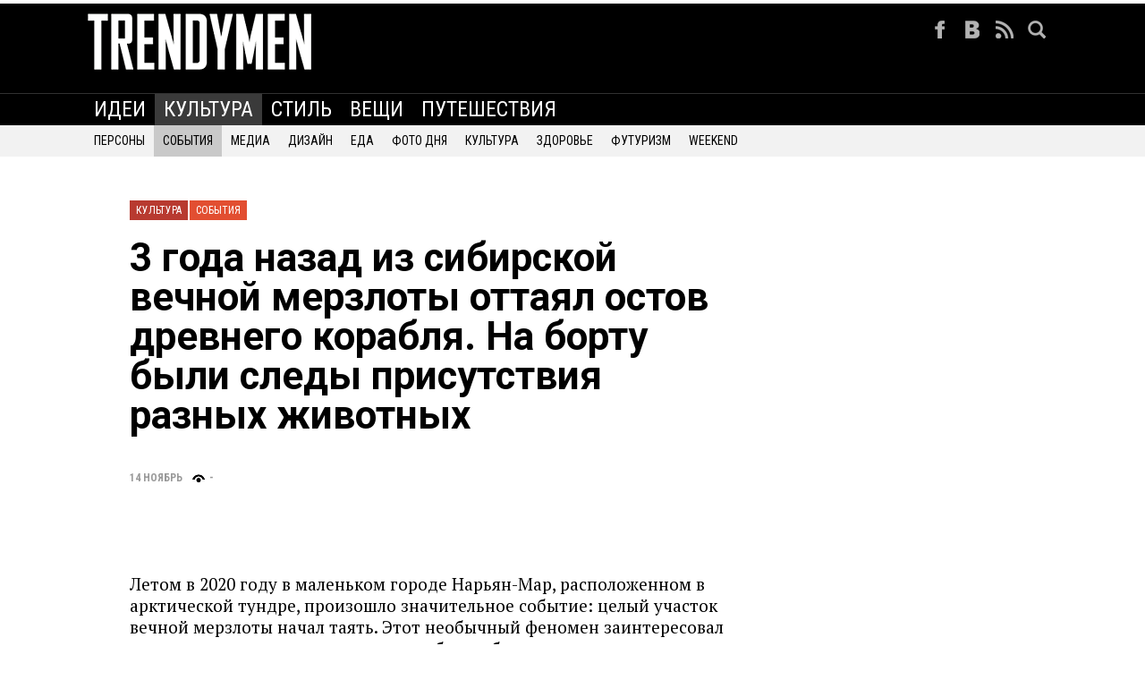

--- FILE ---
content_type: text/html; charset=windows-1251
request_url: https://trendymen.ru/lifestyle/events/136374/
body_size: 7132
content:


<!DOCTYPE html>
<html lang="ru">
<head>
<meta charset="windows-1251" />
<meta name="robots" content="index, follow" />
 <title>3 года назад из сибирской вечной мерзлоты оттаял остов древнего корабля. На борту были следы присутствия разных животных</title>
 <link rel="canonical" href="https://trendymen.ru/lifestyle/events/136374/">
 <meta name="viewport" content="width=device-width, initial-scale=1">
 <meta name="Keywords" content="корабль Нарьян-мара, корабль в вечной мерзлоте, видео древний корабль, в вечной мерзлоте найден древний корабль, археология, останки животных, бивни мамонтов, Ковчег"> 
 <meta name="Description" content="3 года назад из сибирской вечной мерзлоты оттаял остов древнего корабля. На борту были следы присутствия разных животных">
 <meta property="og:title" content="3 года назад из сибирской вечной мерзлоты оттаял остов древнего корабля. На борту были следы присутствия разных животных"/>
<meta property="og:description" content=""/>
<meta property="og:type" content="article"/>
<meta property="og:image" content="https://trendymen.ru/images/article1/136374/attachments/permafrost_660-400.jpg" />
<meta property="og:image" content="https://trendymen.ru/images/article1/134644/attachments/1.jpg" />
<meta property="og:image" content="https://trendymen.ru/images/article1/134644/attachments/4.jpg" />
<meta property="og:image" content="https://trendymen.ru/images/article1/136374/prev1136374.jpg" />
<meta name="twitter:card" content="summary"/>
<meta name="twitter:image:src" content="https://trendymen.ru/images/article1/136374/attachments/permafrost_660-400.jpg"/>
 
<!-- Monetization -->

<script src="https://cdn.adfinity.pro/code/trendymen.ru/adfinity.js" charset="utf-8" async></script>
<script async src="https://jsn.24smi.net/smi.js"></script>

<script>window.yaContextCb=window.yaContextCb||[]</script>
<script src="https://yandex.ru/ads/system/context.js" async></script>
 
<!-- main stylesheets -->
<link rel="stylesheet" href="/css/font.css" type="text/css">
<link rel="stylesheet" href="/css/common.css" type="text/css">
<link rel="stylesheet" type="text/css" href="/css/style.css" />
<link rel="stylesheet" type="text/css" href="/css/style_body.css">
<!-- additional stylesheets -->
<link rel="stylesheet" href="/css/article.css" type="text/css">
<link rel="stylesheet" href="/css/kotshare.css" type="text/css">
<link rel="stylesheet" href="/css/kotmultishare.css" type="text/css">
<link rel="stylesheet" href="/css/sidebar.css" type="text/css">
<link rel="stylesheet" href="/css/kotslider.css" type="text/css">
<link rel="stylesheet" href="/css/kotmistake.css" type="text/css">
<!-- main scripts -->
<script type="text/javascript" src="/js/jquery-1.11.1.min.js"></script>
<script type="text/javascript" src="/js/jquery.cookie.js"></script>

<script type="text/javascript" src="/js/jquery.kotshare.js"></script>
<script type="text/javascript" src="/js/jquery.kotmultishare.js"></script>
<script type="text/javascript" src="/js/jquery.kotstickly.js"></script>
<script type="text/javascript" src="/js/jquery.kotslider.js"></script>
<script type="text/javascript" src="/js/jquery.kotmistake.js"></script>
<script type="text/javascript" src="/js/jquery.addtocopy.js"></script>
<script type="text/javascript" src="/js/subscribe.js"></script>
<script type="text/javascript">var popstate=0;</script>
<script type="text/javascript">var sid=94; var docid=136374; var purl="https://trendymen.ru/lifestyle/events/136374/"; var start=6;</script>
<script type="text/javascript" src="/js/article.js"></script>
<script type="text/javascript" src="/js/sidebar.js"></script>
<script type="text/javascript">VK.init({apiId: 3040828, onlyWidgets: true});</script>
<script type="text/javascript">var asideoff=false;</script>
<script type="text/javascript" src="/js/jquery.kotstaytop.js"></script>
<script type="text/javascript" src="/js/jquery.kotmodal.js"></script>
<script type="text/javascript" src="/js/main.js"></script>
<!-- GA -->

<!-- Sparrow -->
<script async src="https://lenta.sparrow.ru/js/loader.js"></script>
<!-- End sparrow -->

<script type="text/javascript" src="https://platform-api.sharethis.com/js/sharethis.js#property=5e2d955079d09a0012e27cd4&product=inline-share-buttons" async="async"></script>

</head>
<body>


<!-- Content -->
<div class="page-header">
<div class="head-banner-wrapper">
<div class="head-banner">

<div class='adfinity_block_1300'></div>

</div></div>

	<div class="page-header-top-wrapper">
		<div class="page-header-top">
			<div class="menu-button">&#9776;</div>
			<div class="logo-wrapper">
				<a href="/"><img src="/i/images/logo.png" alt="Trendymen.ru"/></a>
			</div>
			<div class="ph-icons-wrapper">
					<ul class="st-socials">
						<li><a href="https://facebook.com/Trendymen.ru" class="fb" target="_blank">&nbsp;</a></li>
						<li><a href="https://vk.com/trendymen" class="vk" target="_blank">&nbsp;</a></li>
						<li><a href="https://trendymen.ru/_services/rss.php" class="rss" target="_blank">&nbsp;</a></li>
						<li><a href="#" onclick="return false" id="menu_socialIconsSearch" class="search">&nbsp;</a></li>
					</ul>
					<div class="clear"></div>
			</div>
		</div>
	</div>
	<div class="ph-menu-wrapper">
		 <div class="ph-menu">
			<ul class="ph-menu-ul">
				 <li><a class="header_menu"  href='/business/' title='Идеи'>ИДЕИ</a></li>
<li class='ph-selected'><a href='/lifestyle/' title='Культура' class="">КУЛЬТУРА</a></li>
 <li><a class="header_menu"  href='/style/' title='Стиль'>СТИЛЬ</a></li>
 <li><a class="header_menu"  href='/stuff/' title='Вещи'>ВЕЩИ</a></li>
 <li><a class="header_menu"  href='/places/' title='Путешествия'>ПУТЕШЕСТВИЯ</a></li>
			</ul>
		 </div>
	</div>
	<div class="ph-submenu-wrapper">
		  <div class="ph-submenu">
				<ul class="ph-submenu-ul">
				 <li><a  href='/lifestyle/persons/' title='Персоны'>ПЕРСОНЫ</a></li>
<li class='ph-selected'><a href='/lifestyle/events/' title='События' class=" font2">СОБЫТИЯ</a></li>
 <li><a  href='/lifestyle/media/' title='Медиа'>МЕДИА</a></li>
 <li><a  href='/lifestyle/design/' title='Дизайн'>ДИЗАЙН</a></li>
 <li><a  href='/lifestyle/menu/' title='Еда'>ЕДА</a></li>
 <li><a  href='/lifestyle/dayfoto/' title='Фото дня'>ФОТО ДНЯ</a></li>
 <li><a  href='/lifestyle/art/' title='Культура'>КУЛЬТУРА</a></li>
 <li><a  href='/lifestyle/health/' title='Здоровье'>ЗДОРОВЬЕ</a></li>
 <li><a  href='/lifestyle/future/' title=''>ФУТУРИЗМ</a></li>
 <li><a  href='/lifestyle/weekend/' title='Weekend'>WEEKEND</a></li>
				</ul>
								<div class="clear"></div>
		  </div>
	</div>
	</div>
</div>

<div id="staytop-menu" class="staytop-menu">
	<div class="st-menu-wraper">
		<div class="st-logo" style="background-color:#c46c6c"><a href="/"><img src="/i/logo-small.png" alt="menu logo"/></a></div>
		 <ul class="st-menu">
             <li><a class="header_menu"  href='/business/' title='Идеи'>ИДЕИ</a></li>
<li class='ph-selected'><a href='/lifestyle/' title='Культура' class="">КУЛЬТУРА</a></li>
 <li><a class="header_menu"  href='/style/' title='Стиль'>СТИЛЬ</a></li>
 <li><a class="header_menu"  href='/stuff/' title='Вещи'>ВЕЩИ</a></li>
 <li><a class="header_menu"  href='/places/' title='Путешествия'>ПУТЕШЕСТВИЯ</a></li>
        </ul>
		<ul class="st-socials">
			<li><a href="https://vk.com/trendymen" class="vk">&nbsp;</a></li>
			<li><a href="#" onclick="return false" id="menu_socialIconsSearch2" class="search">&nbsp;</a></li>
		</ul>
	<div class="clear"></div>
	</div>
</div>
<script>
$(document).ready(function() {
  $('.menu-button').on('click', function() {
    $('.ph-menu-wrapper').slideToggle();
  })
})
</script>
<div id="container">
	  <div id="main">
		    		<div class="layout" id="layout">
						<article>
		<ul class="breadcrumb" style=""><li><a href="/lifestyle">Культура</a></li><li><a href="/lifestyle/events">События</a></li></ul>
			
		<h1 class="a-header">3 года назад из сибирской вечной мерзлоты оттаял остов древнего корабля. На борту были следы присутствия разных животных</h1>
		<h2 class="a-subheader"></h2>
		
		<div class="infoblock"><div class="infoblock-date">14 Ноябрь</div><div class="infoblock-views" id="viewscount">-</div></div>
		
		
		
			
		<div class="sharethis-block">
			<div class="sharethis-inline-share-buttons"></div>
			</div>			
			
			<!-- Article mobile-ad top -->
		<div class='adfinity_block_1302'></div>

			
			
<div style="height:15px;"></div><p>Летом в 2020 году в маленьком городе Нарьян-Мар, расположенном в арктической тундре, произошло значительное событие: целый участок вечной мерзлоты начал таять. Этот необычный феномен заинтересовал археологов, так как под слоем земли были обнаружены останки древнего корабля. На борту корабля были найдены следы разнообразных животных, будто это аналог знаменитого Ковчега из библейских рассказов.</p>
<p><img src="/images/article1/136374/attachments/permafrost_660-400.jpg" alt="" width="660" height="400" /></p>
<p>В результате оттаивания вечной мерзлоты на поверхность вышел остов древнего корабля, длиной более 10 метров. Этот корабль был скреплен металлическими гвоздями, что вызывает интерес, так как в этом регионе железные гвозди начали использовать всего несколько сотен лет назад, в то время как грунт над кораблем лежал тысячи лет. Местные культуры обычно строили суда с использованием дубовых клиновых шкантов.</p>
<p><img src="/images/article1/134644/attachments/1.jpg" alt="" width="660" height="400" /></p><div>
<div class="adv-video"><div id="yandex_rtb_R-A-350119-1"></div>
<script type="text/javascript">
    (function(w, d, n, s, t) {
        w[n] = w[n] || [];
        w[n].push(function() {
            Ya.Context.AdvManager.render({
                blockId: "R-A-350119-1",
                renderTo: "yandex_rtb_R-A-350119-1",
                async: true
            });
        });
        t = d.getElementsByTagName("script")[0];
        s = d.createElement("script");
        s.type = "text/javascript";
        s.src = "//an.yandex.ru/system/context.js";
        s.async = true;
        t.parentNode.insertBefore(s, t);
    })(this, this.document, "yandexContextAsyncCallbacks");
</script><br><br></div></div>
<blockquote>
<p>При этом, сама река, на берегах которой был найден корабль, оставалась судоходной около 10 тысяч лет назад. По всей видимости, корабль был закопан здесь специально. Местные археологи задаются вопросом о его происхождении и цели.</p>
</blockquote>
<p><img src="/images/article1/134644/attachments/4.jpg" alt="" width="660" height="400" /></p>
<p>Однако самым загадочным аспектом находки является груз, обнаруженный в трюме корабля. Там найдены следы десятков разных животных, включая бобров, лисиц и волков, но самое удивительное &ndash; четыре бивня мамонтов.</p>
<blockquote>
<p>Это не может не напоминать о легендарном Ковчеге, в котором согласно славянской культуре были собраны животные во времена мирового катаклизма, аналогичного Всемирному потопу.</p>
</blockquote>
<p>Конечно, существуют и менее загадочные объяснения. Останки животных в трюме мог быть погрузил охотник или торговец, но тайна корабля и его груза все равно остается нераскрытой.</p>
<p class="inner-media"><iframe title="YouTube video player" src="https://www.youtube.com/embed/msQEZ3jv1ag" width="660" height="400" frameborder="0" allowfullscreen="allowfullscreen"></iframe></p>
<p>На данный момент раскопки на месте находки приостановлены из-за опасений разрушить хрупкий остов судна, исследователи остаются в недоумении, пытаясь разгадать тайну этой удивительной находки.</p><div class="adv-center" align="center mobile-hidden"></div>

<div class="adv-center" align="center">


<!-- Article bottom-ad 
-->
<div class='adfinity_block_1301'></div>
<div class='adfinity_block_1588'></div>

<!-- 
<div class="mobilead" id="unit_102126"><a href="https://smi2.ru/" >Новости СМИ2</a></div>
<script type="text/javascript" charset="utf-8">
  (function() {
    var sc = document.createElement('script'); sc.type = 'text/javascript'; sc.async = true;
    sc.src = '//smi2.ru/data/js/102126.js'; sc.charset = 'utf-8';
    var s = document.getElementsByTagName('script')[0]; s.parentNode.insertBefore(sc, s);
  }());
</script>
 -->



<!-- 
<script type="text/javascript"><!~~
google_ad_client = "ca-pub-6760987349455772";
/* Trendymen Article */
google_ad_slot = "7960382442";
google_ad_width = 336;
google_ad_height = 280;
//~~>
</script>
<script type="text/javascript"
src="//pagead2.googlesyndication.com/pagead/show_ads.js">
</script>
 -->

</div>

			<!-- 
<div class="mobile-hidden tags">
			<strong>Теги: </strong>
		
			<a href="#" style="text-decoration:none;">корабль Нарьян-мара</a>, 		
			<a href="#" style="text-decoration:none;">корабль в вечной мерзлоте</a>, 		
			<a href="#" style="text-decoration:none;">видео древний корабль</a>, 		
			<a href="#" style="text-decoration:none;">в вечной мерзлоте найден древний корабль</a>, 		
			<a href="#" style="text-decoration:none;">археология</a>, 		
			<a href="#" style="text-decoration:none;">останки животных</a>, 		
			<a href="#" style="text-decoration:none;">бивни мамонтов</a>, 		
			<a href="#" style="text-decoration:none;">Ковчег</a>			</div>
 -->
						
						<div class="sharethis-block" >
			<div class="sharethis-inline-share-buttons"></div>
			</div>
			</article>
			
			

			
			</div>
			<aside><ul id="sidebar" class="sidebar">
	<li class="sd-item"><div class="ban300x600" style="margin-left:0; height:auto;">


</script>

	</li>
	<li class="sd-item"><div style="margin-left:0; height:auto;">
	
<!-- Yandex.RTB C-A-350119-2 -->
<div id="yandex_rtb_C-A-350119-2"></div>
<script>window.yaContextCb.push(()=>{
  Ya.Context.AdvManager.renderWidget({
    renderTo: 'yandex_rtb_C-A-350119-2',
    blockId: 'C-A-350119-2'
  })
})</script>

	
	</div></li>
	<li class="sd-item"  id="anchor-point"></li>
	<li class="sd-item">
	
 	<div class='adfinity_block_1303'></div>
	
	
	</li>


</ul></aside>
			<div class="clear"></div>

<!-- Content end -->

<div class="mirtesen-feed pulse">
<div style="height:15px;"></div>		
	<!-- 24SMI -->	
<div class="smi24__informer smi24__auto" data-smi-blockid="33630"></div>
<div class="smi24__informer smi24__auto" data-smi-blockid="33633"></div>
<script>(window.smiq = window.smiq || []).push({});</script>
	<!-- /end-->

</div>

<!-- Sparrow -->
<div class="mirtesen-feed pulse">
<div style="height:15px;"></div>
		
	<!-- Sparrow Lenta Loader -->
	<script type="text/javascript" data-key="e685b42794dde47c8d8304eb462cc3ae">
    (function(w, a) {
        (w[a] = w[a] || []).push({
            'script_key': 'e685b42794dde47c8d8304eb462cc3ae',
            'settings': {
                'sid': 11322,
                'type': 'lenta',
            }
        });
        window['_SVKNativeLoader'].initWidgets();
    })(window, '_svk_native_widgets');
	</script>
	<!-- /Sparrow Lenta Loader-->

</div>

<!-- Smi2 mob-desk Feed -->
<div class="mirtesen-feed pulse">
<div id="unit_97181"><a href="https://smi2.ru/" >Новости СМИ2</a></div>
<script type="text/javascript" charset="utf-8">
  (function() {
    var sc = document.createElement('script'); sc.type = 'text/javascript'; sc.async = true;
    sc.src = '//smi2.ru/data/js/97181.js'; sc.charset = 'utf-8';
    var s = document.getElementsByTagName('script')[0]; s.parentNode.insertBefore(sc, s);
  }());
</script>
</div>
<!-- End Smi2 mob-desk Feed -->

<!-- recs desctop next-->

<!-- Yandex.RTB C-A-350119-3 -->
<div class="mobile-hidden" style="max-width: 1000px; margin: 0 auto;">
<div id="yandex_rtb_C-A-350119-3"></div>
<script>window.yaContextCb.push(()=>{
  Ya.Context.AdvManager.renderWidget({
    renderTo: 'yandex_rtb_C-A-350119-3',
    blockId: 'C-A-350119-3'
  })
})</script>
</div>


<!-- Popular Block-->
<div class="mobile-hidden"><div class="popular">
				<div class="menu-sel">
				<div id="popular-menu-text">ПОПУЛЯРНОЕ НА ЭТОЙ НЕДЕЛЕ</div>
				<div class="ms-left"><a href="#" class="pop-id"  id="pa1" style="display:none"></a></div>
			
				</div>
<div class="pl-delim"></div>		
				<ul class="popular-body" id="pb1">
				<li><a href="/lifestyle/events/138829/"><img src="/images/article1/138829/prev2138829.jpg" alt="Пошли за грибами и нашли замаскированный под холм бункер. Дверь была открыта и люди вошли внутрь" /><div class="popitem-bot"><em>События</em><h3>Пошли за грибами и нашли замаскированный под холм бункер. Дверь была открыта и люди вошли внутрь</h3><p></p><div class="shareblock" data-link="https://trendymen.ru/lifestyle/events138829/"  style="margin-left:75px;"></div></div></a></li><li><a href="/lifestyle/events/138155/"><img src="/images/article1/138155/prev2138155.jpg" alt="Мужчина из России женился на кореянке, а через полгода рассказал о ее отличиях от россиянок" /><div class="popitem-bot"><em>События</em><h3>Мужчина из России женился на кореянке, а через полгода рассказал о ее отличиях от россиянок</h3><p></p><div class="shareblock" data-link="https://trendymen.ru/lifestyle/events138155/"  style="margin-left:75px;"></div></div></a></li><li><a href="/lifestyle/events/139886/"><img src="/images/article1/139886/prev2139886.jpg" alt="Женщина показала фото пропавшего кота уличным кошкам и через день питомец вернулся домой" /><div class="popitem-bot"><em>События</em><h3>Женщина показала фото пропавшего кота уличным кошкам и через день питомец вернулся домой</h3><p></p><div class="shareblock" data-link="https://trendymen.ru/lifestyle/events139886/"  style="margin-left:75px;"></div></div></a></li><li><a href="/lifestyle/events/139857/"><img src="/images/article1/139857/prev2139857.jpg" alt="Голландец попал в русский супермаркет и стал сравнивать, каких продуктов нет за границей" /><div class="popitem-bot"><em>События</em><h3>Голландец попал в русский супермаркет и стал сравнивать, каких продуктов нет за границей</h3><p></p><div class="shareblock" data-link="https://trendymen.ru/lifestyle/events139857/"  style="margin-left:75px;"></div></div></a></li><li><a href="/lifestyle/events/139845/"><img src="/images/article1/139845/prev2139845.jpg" alt="Самое высокое здание мира возведут к 2028 году: что будет в доме высотой более километра" /><div class="popitem-bot"><em>События</em><h3>Самое высокое здание мира возведут к 2028 году: что будет в доме высотой более километра</h3><p></p><div class="shareblock" data-link="https://trendymen.ru/lifestyle/events139845/"  style="margin-left:75px;"></div></div></a></li>				</ul>
				
				<div class="clear"></div>
</div></div>
<!-- END Popular Block-->

<!-- recs mob next-->

<!-- recs mob end-->
	

<!-- Daily section -->

<!-- END Daily section -->	

<div style="height:70px;" class="mobile-hidden"></div>


</div>
<!-- End hidden part-->

<!-- additional scripts -->
<script type="text/javascript" src="/js/adfox.asyn.code.ver3.js"></script>
<script type="text/javascript" src="/js/adfox.asyn.code.scroll.js"></script>
<script type="text/javascript" src="//vk.com/js/api/openapi.js?115"></script>
<script type="text/javascript" src="https://yastatic.net/pcode/adfox/loader.js" crossorigin="anonymous"></script>  
<!-- FB API Code -->
<!-- 
<script>(function(d, s, id) {
  var js, fjs = d.getElementsByTagName(s)[0];
  if (d.getElementById(id)) return;
  js = d.createElement(s); js.id = id;
  js.src = "//connect.facebook.net/en_EN/all.js#xfbml=1";
  fjs.parentNode.insertBefore(js, fjs);
}(document, 'script', 'facebook-jssdk'));</script>
 -->
<!-- * -->

<!-- Yandex.Metrika counter -->
<script type="text/javascript">
(function (d, w, c) {
    (w[c] = w[c] || []).push(function() {
        try {
            w.yaCounter25956574 = new Ya.Metrika({id:25956574,
                    webvisor:true,
                    clickmap:true,
                    trackLinks:true,
                    accurateTrackBounce:true});
        } catch(e) { }
    });

    var n = d.getElementsByTagName("script")[0],
        s = d.createElement("script"),
        f = function () { n.parentNode.insertBefore(s, n); };
    s.type = "text/javascript";
    s.async = true;
    s.src = (d.location.protocol == "https:" ? "https:" : "http:") + "//mc.yandex.ru/metrika/watch.js";

    if (w.opera == "[object Opera]") {
        d.addEventListener("DOMContentLoaded", f, false);
    } else { f(); }
})(document, window, "yandex_metrika_callbacks");
</script>
<noscript><div><img src="//mc.yandex.ru/watch/25956574" style="position:absolute; left:-9999px;" alt="" /></div></noscript>
<!-- /Yandex.Metrika counter -->

<div id="footer" >
<script type="text/javascript" async src="https://relap.io/v7/relap.js" data-relap-token="-iZf5GDkXaBdjImM"></script>



	<div class="siteWidth">
    	<div class="left">
            <ul id="fMenu" class="font1">
                <li><a  style="text-transform:uppercase" href="/edition">РЕДАКЦИЯ</a></li>
                <li><a  href="/advertising">РЕКЛАМА НА САЙТЕ</a></li>
                <!--<li><a  style="text-transform:uppercase" href="/feedback">ОБРАТНАЯ СВЯЗЬ</a></li>-->
            </ul>
                <p>Trendy Men – журнал о трендах: образ жизни, стиль, автомобили, техника, знаменитости.<br>© Все права защищены. Категория информационной продукции 18+ . Свидетельство о регистрации СМИ: Эл № ФС77-36932 от 21 июля 2009 года.<br>На информационном ресурсе (сайте) применяются рекомендательные технологии (информационные технологии предоставления информации на основе сбора, систематизации и анализа сведений, относящихся к предпочтениям пользователей сети «Интернет», находящихся на территории Российской Федерации). <a href="https://trendymen.ru/i/tm_rec-rules.pdf">Подробнее</a></p>        </div>
        <div class="counters">
		
		  
        </div>
   </div> 
</div>
<div id="search-win" class="search-wrapper">
	<form action="/search/" method="POST"><input type="text" name="what" class="search-input" id="search-input" /><input type="submit" class="search-button" />
	</form>
</div>




<!-- Container for Banner Sticky -->
<div id="via_106463_4166"></div>
<!-- Container for Outstream Slider -->
<div id="via_106463_4176"></div>
<script src="https://ru.viadata.store/v2/comm_min.js?sid=106463" async></script>

<!-- VK inPage -->
<!-- 
<script async src="https://ad.mail.ru/static/vk-adman.js?slot=1787408"></script>
<div id="adman-ads" style="display:inline-block;width:100%;;height:auto"></div>
 -->

</body>
</html><!--CacheId: Generated at: 1,9657859802246 ms. -->

--- FILE ---
content_type: text/css
request_url: https://trendymen.ru/css/font.css
body_size: 492
content:
/*
version 1.0
date_created:05/04/2013
date_updated:

Changelog:

*/


/* РСЃРїРѕР»СЊР·СѓРµРјС‹Рµ С€СЂРёС„С‚С‹ РґР»СЏ TinyMCE */


@import url('https://fonts.googleapis.com/css2?family=Open+Sans:wght@300;400;600;700&family=Roboto&family=Roboto+Condensed:ital,wght@0,300;0,400;0,700;1,300;1,400;1,700&family=Roboto+Slab:wght@300;400;500;600;700&display=swap');

body{
  font-family: 'Open Sans', sans-serif;
  font-family: 'Roboto', sans-serif;
  font-family: 'Roboto Condensed', sans-serif;
  font-family: 'Roboto Slab', serif;
}



/* СЃРµР»РµРєС‚РѕСЂС‹ РёСЃРїРѕР»СЊР·СѓРµРјС‹Рµ РІ TinyMCE */
/*
.maintext{
         font-family: 'OpenSans-Regular' !important;
         font-size: 16px !important;
         line-height: 165% !important;
}.maintext_bold{
         font-family: 'OpenSans-Bold' !important;
         font-size: 14px !important;
         line-height: 140% !important;
}.maintext_italic{
         font-family: 'OpenSans-Italic' !important;
         font-size: 14px !important;
         line-height: 140% !important;
}.maintext_13px{
         font-family: 'OpenSans-Regular' !important;
         font-size: 13px !important;
         line-height: 140% !important;
}.maintext_bold_13px{
         font-family: 'OpenSans-Bold' !important;
         font-size: 13px !important;
         line-height: 140% !important;
}.maintext_italic_13px{
         font-family: 'OpenSans-Italic' !important;
         font-size: 13px !important;
         line-height: 140% !important;
}
.maintext_25px{
         font-family: 'OpenSans-Light' !important;
         font-size: 25px !important;
         line-height: 140% !important;
}.maintext_bold_25px{
         font-family: 'OpenSans-Semibold' !important;
         font-size: 25px !important;
         line-height: 100% !important;
}.maintext_italic_25px{
         font-family: 'OpenSans-Italic' !important;
         font-size: 25px !important;
         line-height: 100% !important;
}.as_weekend_title_medium{
         font-family: 'PF Din Text Comp Pro Medium' !important;
         font-size: 26px !important;
         font-style: normal !important;
         font-weight: 400 !important;
         line-height: 100% !important;
}.as_weekend_title_light{
         font-family: 'PF Din Text Comp Pro Light' !important;
         font-size: 26px !important;
         font-style: normal !important;
         font-weight: 400 !important;
         line-height: 100% !important;
}
*/

--- FILE ---
content_type: text/css
request_url: https://trendymen.ru/css/style.css
body_size: 14799
content:
@import url('https://fonts.googleapis.com/css2?family=Open+Sans:wght@300;400;600;700&family=Roboto+Condensed:ital,wght@0,300;0,400;0,700;1,300;1,400;1,700&family=Roboto+Slab:wght@300;400;500;600;700&family=Roboto:wght@400;700;900&display=swap');
@import url('https://fonts.googleapis.com/css?family=PT+Serif:400,700,400italic,700italic&subset=latin,cyrillic');
@font-face {
  font-family: 'Open Sans', sans-serif;
  font-family: 'Roboto', sans-serif;
  font-family: 'Roboto Condensed', sans-serif;
  font-family: 'Roboto Slab', serif;
  font-family: 'PT Serif', serif;
}

div[data-ad-status="unfilled"] {
    display: none !important;
}


* {
margin:0; padding:0;
}

nobr
{
	letter-spacing: normal;
}
.w660 img
{
	width: 680px;
	/*max-width:680px;*/
	position: relative;
	left: -80px;
}
.font1, #menu{/*font-family:'Roboto Condensed'; letter-spacing: 0.08em*/}
.font2{font-family:'Roboto Condensed';}
.font3{font-family:'Roboto Condensed';line-height: 115%;padding-top:8px; }
.w660 .font3{
font-family:'Open Sans';
font-weight: 600;
}
html{height:100%;}

.anons
{
font-family:'Open Sans';
font-weight: 300;
font-size: 25px;
line-height: 135%;
}
.w660 .anons
{
	padding: 0px;
	margin-top: 15px;
	margin-bottom: 19px;
	font-weight: bold;
}

#container
{
	min-height:100%;
	min-width:1040px;
}

#main{
	padding:25px 0;
	min-width:990px;
	margin:0 auto 215px auto;
	/*overflow:hidden;*/
	zoom:1;
	position:relative;
	z-index:1;
	/*background:url(/i/images/main.png) repeat-y center top;*/
	background-color:#FFF;
}
#footer{
	position:relative;
	z-index:1;
	height:180px;
	background:#000;
	color:#b1b1b1;
	font-size:11px;
	line-height:150%;
	margin:-180px 0 0 0;
	min-width: 1040px;
}

.siteWidth{width:990px;margin:0 auto;}

a:link{text-decoration:underline;color:#000;}
a:visited{text-decoration:underline;color:#000;}
a:hover{text-decoration:none;color:#000;}

a.tNone:link,a.tNone:visited,a.tNone:hover{text-decoration:none;}

.jsLink{color:#0072bc;border-bottom:1px dashed #0072bc;cursor:pointer;position:relative;z-index:1;}
.gray{color:#7a7a7a;}
.black{color:#000000;}
.blacka:link{text-decoration:none;color:#000;}
.black a:hover{text-decoration:underline !important;color:#000;}
.w100{width:100%;overflow:hidden;zoom:1;position:relative;z-index:1;}
.center{display:block;margin:0 auto;}
.tRight{text-align:right;}
.tLeft{text-align:left;}
.tCenter{text-align:center;}
.clear{clear:both;height:0;overflow:hidden;float: none;}
.left{float:left;}
.right{float:right;}
a img{border:none;}
a{outline:none;}
.w300{width:300px;}
.w305{width:300px;}
.w660{width:660px;}
.w665{width:665px;}
.w720{width:720px;}
.p10{padding:8px;
padding-left:0;}
.block{display:block;}
.mb10{margin-bottom:10px;}
.h40{height:40px;clear:both;overflow:hidden;}
.h15{height:15px;clear:both;overflow:hidden;}
.h30
{
	clear:both;
	/*overflow:hidden;*/
	padding: 12px 0px;
	height:30px;
}
.s11{font-size:11px;}
.s12{
font-size:13px;
line-height:150%;}

input,select,textarea{font-family:'Open Sans','Roboto', sans-serif;font-size:12px;line-height:normal;color:#000;}

h1{
	font-size:40px;
	margin:0;
	padding:0 0 10px 0;
	font-weight:normal;
}
h2{
	font-size:24px;
	margin:0;
	padding:0 0 20px 0;
	font-weight:normal;
}
h3{
	font-size:20px;
	margin:0;
	padding:0 0 15px 0;
	font-weight:normal;
}
h4{
	font-size:18px;
	margin:0;
	padding:0 0 15px 0;
	font-weight:normal;
}
h5{
	font-size:12px;
	margin:0;
	padding:0 0 10px 0;
}
h6{
	font-size:12px;
	margin:0;
	padding:0 0 10px 0;
	font-weight:normal;
}
h1,h2,h3,h4,h5,h6{line-height:135%;}

p{
	padding:0 0 20px 0;
	margin:0;
}

#header{
	padding:13px 0 0 0;
}
#logo{
	float:left;
	height:97px;
	margin-top: -2px;
}
.logo_text{
    color:#888888;
	font-size:11px;
	margin-left:245px;
	position:relative;
	top:-6px;
    width:200px;
}
.city_select
{
	color: #e6e6e6;
	font-size:11px;
	width: 100px;
	float: left;
	margin-left: 19px;
	margin-top: -9px;
	font-family:'Open Sans';
}

/*Р’С‹РїР°РґР°СЋС‰РµРµ РјРµРЅСЋ РґР»СЏ РІС‹Р±РѕСЂР° РіРѕСЂРѕРґРѕРј РІ Р·Р°РіРѕР»РѕРІРєРµ*/
	.delivery_block .delivery_list
	{
		cursor: pointer;
		color: #e6e6e6;
		z-index: 11;
		margin-top: 3px;
	}
	.delivery_list:hover {
		color: #FFF;
	}
	.delivery_list #btn {
		background: url(/i/dropdown.png);
		width: 17px;
		height: 10px;
		display:  inline-block;
		margin-left: 6px;
	}
	.delivery_list span {
		padding: 2px 0 0 2px;
		display: block;
		font-size: 14px;
	}
	.delivery_block ul.cities_list {
		margin-top: 0px;
		z-index: 10;
		position: absolute;
		width: 100px;
		padding: 0;
		display: none;
		background: #000;
	}
	ul.cities_list li {
		padding: 2px;
		list-style-type: none;
		font-size: 14px;
	}
	ul.cities_list li:hover {
		cursor: pointer;
		color:  #FFF;
	}
	.delivery_block .delivery_text {
		padding: 3px 5px;
		margin: 5px 0 0 3px;
	}
/* РљРѕРЅРµС† РІС‹РїР°РґР°СЋС‰РµРµ РјРµРЅСЋ РґР»СЏ РІС‹Р±РѕСЂР° РіРѕСЂРѕРґРѕРј РІ Р·Р°РіРѕР»РѕРІРєРµ*/
.socLinks{
	float:right;
	list-style:none;
	padding:0;
	margin:0;
	font-size:11px;
	line-height:normal;
	top:-5px;
	position:relative;
}
.socLinks img{vertical-align:middle;margin:0 5px 0 0;position:relative;z-index:1;top:-1px;}
.socLinks li{float:left;padding:0 0 0 20px;margin:0;}
.socLinks a:link,.socLinks a:visited,.socLinks a:hover{text-decoration:none;color:#888;}
.socLinks a:hover{color:#fff;}

.vz
{
	display: block;
	font-size: 14px;
	color: #e6e6e6;
  font-family: 'Open Sans';
  font-weight: 700;
}
#menu {
	top: 3px;
	list-style:none;
	padding:0;
	margin:0px;
	float:left;
	font-size:28px;
	position:relative;
	z-index:1;
	font-family:'Roboto Condensed';
	font-weight: 400 !important;
	color:#e6e6e6;
	margin-left: -7px;
}

#menu li{
	float:left;
	padding:0;
	margin:0;
	position:relative;
}
.header_text_menu{
    position:relative;
	color:#cccccc;
	height:33px;
}
#menu a:link,#menu a:visited,#menu a:hover{text-decoration:none; color:#eee ;}
#menu a{
	float:left;
	padding:6px 10px 11px 10px;
	background:url(/i/images/menu.png) repeat-x 0 34px;

	}
	.header_menu{

	}
#menu a:hover{background-position:0 -36px; color: #FFF}
#menu a.red{background:url(/i/images/lenovo-menu.png) repeat-x 0 0; color:#c6c6c6;}
#menu a.current:link,#menu a.current:visited,#menu a.current:hover{background-position:0 -36px;color:#FFF;}
#menu a.currentred:link,#menu a.currentred:visited,#menu a.currentred:hover{background:url(/i/images/lenovo-menu.png) repeat-x 0 0;color:#c6c6c6;}
#head_search
{
	position: absolute;
	top: -40px;
	right: 0px;
	z-index: 100;
	display: none;
	width: 230px;
	height: 30px;
}
#head_search table
{
	width: 230px;
	height: 30px;
	border-collapse: collapse;
}
.hSearch
{
	background:#FFF;
	width: 230px;
	height: 30px;
}
.hSearch .right:focus
{
	outline: none;
}
.hSearch .right
{
	width: 170px;
	height: 30px;
	border: none;
	background: none;
	padding: 0px;
	margin: 0px;
  font-family: 'Open Sans';
  font-weight: 500;
	font-size: 13px;
}
.hSearch .left
{
	border: none;
	background: none;
	padding: 0px;
	padding-left: 10px;
	margin: 0px;
	font-family: 'Open Sans';
	font-size: 13px;
}
#online
{
	height: 30px;
	line-height: 30px;
	margin-left: 10px;
}
#online a
{
	padding: 0px 7px;
}
#online a:link,#online a:visited,#online a:hover{text-decoration:none;}
#online a:hover{text-decoration:underline;}
#online a,#online strong{word-spacing:normal;}
#online strong{font-weight:700;}
.tabsMain,.tabsMainItems,.tabsMainItems a{
	overflow:hidden;
	position:relative;
	z-index:1;
	width:660px;
	height:400px;
	background-repeat:no-repeat;
	background-position:0 0;
	display:block;
	margin:0;
	padding:0;
	list-style:none;
}
.tabsMainItems li{
	overflow:hidden;
	position:absolute;
	z-index:1;
	width:660px;
	height:400px;
	display:none;
}
.tabsMainItems a:link,.tabsMainItems a:visited,.tabsMainItems a:hover{color:#FFF;text-decoration:none;}
.tabsMain{margin-bottom:10px;}
.tabsMainItems a span{
	position:absolute;
	z-index:1;
	display:block;
	width:630px;
	padding:15px 15px 50px 15px;
	background:url(/i/images/tabsmain.png);
	left:0;
	bottom:0;
	font-size:14px;
	line-height:150%;
}
.tabsMainItems a span em{font-size:12px;font-style:normal;display:block;line-height:150%;font-weight: bold;}
.tabsMainItems a span strong{font-weight:normal;display:block;font-size:40px;line-height:150%;margin:-5px 0;}
.tabsMain .backward,.tabsMain .forward{
	width:7px;
	height:13px;
	background:url(/i/images/tabsarr.png) no-repeat 0 0;
	position:absolute;
	z-index:10;
	left:15px;
	bottom:15px;
	cursor:pointer;
	overflow:hidden;
	text-indent:-100px;
}
.tabsMain .forward{
	background-position:-7px 0;
	left:30px;
}
.tabsMain .backward.disabled{background-position:0 -13px;}
.tabsMain .forward.disabled{background-position:-7px -13px;}
.item
{
	-webkit-transition-duration: 0.1s;
	-moz-transition-duration: 0.1s;
	-o-transition-duration: 0.1s;
	transition-duration: 0.1s;
}
.artList{
	list-style:none;
	padding:0;
	width: 990px;
	margin: 0px auto 0;
}
.artList li{
	width:330px;
	vertical-align:top;
	margin:0;
	display:-moz-inline-stack;
	float: left;
	zoom:1;
	*display:inline;
	overflow:hidden;
}
.artList img{display:block; width: 330px !important; height: 200px !important; left: 0px;}
.artList a:link,.artList a:visited,.artList a:hover{text-decoration:none;color:#000;}
.artList .font1{
	font-style:normal;
	font-size:11px;
	/*color:#b2b2b2;*/
		color: #B83A30;
}
.artList .font2{
	font-family: 'Open Sans' !important;
    font-size:24px !important;
    font-style: normal !important;
    font-weight: 500 !important;
	line-height:135%;
	padding:0 0 5px 0;
}

.artList .p10
{
	display:block;
	height: 178px;
	overflow: hidden;
	padding-left: 19px;
	padding-top: 14px;
	padding-right:20px;
}

.artList .font2 {

}

.p10 em{
    font-size:14px !important;
    font-family: 'Roboto' !important;
    font-style: normal !important;
	letter-spacing: normal;
}.p10 span{
    font-size:14px !important;
    font-family: 'Open Sans' !important;
    font-style: normal !important;
    font-weight: normal !important;
	color: #6b6b6b;
}.p10 h3{
    font-size:13px !important;
    font-family: 'Open Sans' !important;
    font-style: normal !important;
    font-weight: normal !important;
}
.p10 h2{
    font-family: 'Roboto' !important;
    font-size:24px !important;
    font-style: normal !important;
    font-weight: 700 !important;
	padding-bottom:8px !important;
	line-height:110% !important;
	letter-spacing:-0.01em;
	margin-top: 2px;
}
.photoDay{
	position:relative;
	z-index:1;
	width:100%;
	display:block;
	font-size:12px;
	line-height:120%;
	margin:0 0 10px 0;
}
.photoDay img{display:block;}
.photoName font2{
}
.photoDay .photoName{
	position:absolute;
	z-index:1;
	min-height:165px;
	left:0;
	bottom:0;
	background:url(/i/images/photoday.png) repeat-x left bottom;
	width:100%;
}
.photoDay .photoName span{
	position:absolute;
	z-index:5;
	left:0;
	bottom:0;
	padding:30px 30px 20px 30px;
	width:245px;
}
a.photoDay:link,a.photoDay:visited,a.photoDay:hover{text-decoration:none;color:#FFF;}
.photoDay .font2{
font-family: 'Roboto Condensed'!important;
	display:block;
	font-weight: 500;
	font-size:26px;
	line-height:120%;
	padding:0 0 5px 0;

}
.weekBlock{
	border:1px solid #e1e1e1;
	padding:20px 29px;
	overflow:hidden;
	zoom:1;
	margin:0 0 10px 0;
}

.weekBlock h3{padding:0 0 5px 0;}
.weekBlock h2{
    font-family:'Roboto Condensed'!important;
    font-size:26px !important;
    font-style: normal !important;
    font-weight: 700 !important;}
.weekBlock a{

}
.weekItem{
	float: left;
	zoom:1;
	margin:0;
	border-bottom:1px solid #f6f6f6;
	width: 298px;
}
.weekItem:last-child
{
	border: none;
}
.weekItem dt{
	display: table-cell;
	padding:0;
}
.weekItem dt img
{
	float:left;
	width: 110px;
	height: 110px;
}
.weekItem dd
{
	display: table-cell;
	vertical-align: top;
	padding: 14px;
}
.weekItem a:link,.weekItem a:visited,.weekItem a:hover{color:#b2b2b2;text-decoration:none; font-family: 'PFD in Text Cond Pro Regular' !important; font-size: 13px;}
.weekItem a:hover{text-decoration:underline;}
.weekItem a strong
{
	margin-bottom: 10px;
	color: #000;
	display:block;
	font-family: 'Open Sans' !important;
	font-size: 15px !important;
}
.weekItem em
{
	font-style:normal;
	font-size:11px;
	text-transform: uppercase;
}
.weekBlock a.moreLink:link,.weekBlock a.moreLink:visited,.weekBlock a.moreLink:hover
 {
 	color:#858585;
	text-decoration:none;
	font-size:11px;
}
.weekBlock a.moreLink:hover
{
	text-decoration:underline;
}
a.tag:link,a.tag:visited,a.tag:hover
{
	color:#858585;
	text-decoration:none;
	font-size:11px;
}
a.tag:hover{text-decoration:underline;}
.picBLock
{
	height:500px;
	width:330px;
	display:table-cell;
	vertical-align: middle;
	text-align:center;
}
.inPickBLock
{
text-align: center;
display: inline-block;
vertical-align: middle;
background: #FFF;
}
.picBLock img
{
	display:block;
}
.picBLock div
{
	z-index: 100 !important;
}
.picBLock div div
{
	z-index: 100 !important;
}
.photoBlock
{
	background:url(/i/images/gray.png) repeat-x 0 15px;
	/*margin:0 -25px;*/
	text-align:center;
	position:relative;
	z-index:1;
	zoom:1;
	padding:0 0 20px 0;
	margin-top: 20px;
}
.photoBlock.photoBlock2{background:none;}
.photoBlock h3
{
	padding: 40px 10px 18px 0px;
	background:#fff;
	font-size: 20px;
	position:relative;
	top:3px;
	padding-top: 35px;
	margin-bottom: 12px;
	border-top: 1px solid #e1e1e1;
	font-family: 'Roboto Condensed' !important;
	margin: 0 -25px;
/*	font-size: 26px !important; */
}
.photoBlock2 h1{padding:0 0 10px 0;}
.photoBlock .w100{
	width: 990px;
	float: left;
	padding-bottom: 30px;
}
.photoBlock ul{
	float:left;
	position:relative;
	z-index:1;
	width:32000px;
	list-style:none;
	padding:0;
	margin:0;
}
.photoBlock ul li{
	float:left;
	padding:0;
	margin:0;
}
.photoBlock.photoBlock2 ul li{width:880px;}
.photoBlock ul a{
	float:left;
	width:165px;
	text-align:center;
	font-size:12px;
	font-family: 'Open Sans';
	line-height:normal;
}
.photoBlock.photoBlock2 ul a{width:145px;padding:0 0 5px 0;margin:0 31px 0 0;text-align:center;font-size:12px;}
.photoBlock.photoBlock2 ul a.current:link,.photoBlock.photoBlock2 ul a.current:visited,.photoBlock.photoBlock2 ul a.current:hover{background:#000;color:#fff;}
.photoBlock ul a:link,.photoBlock ul a:visited,.photoBlock ul a:hover{text-decoration:none;color:#000;}
.photoBlock ul a img
{
	display:block;
	width: 145px;
	height: 100px;
}
.photoBlock ul a em{font-style:normal;color:#747474;display:block;padding:3px 0 0 0;}
.photoBlock .prev
{
	left: 15px;
}
.photoBlock .prev, .photoBlock .next
{
	display:block;
	position: absolute;
	z-index:5;
	width: 12px;
	height: 16px;

	cursor:pointer;
	overflow:hidden;
	text-indent:-100px;
	float: left;
	top: 65px;
	opacity: 0.3;
}
.photoBlock .next
{
	right: 15px;
		background: url(/i/embc.png) -12px 0 no-repeat;

}
.photoBlock .prev
{
	right: 15px;
		background: url(/i/embc.png) 0 0 no-repeat;

}
.photoBlock .prev.disabled{
	background-position:left bottom;
	left:27px;
	background: url(/i/embc.png) 0px 0 no-repeat;
	opacity:0.1;
}
.photoBlock .next.disabled{
	background-position:right bottom;

	right:27px;
	background: url(/i/embc.png) -12px 0 no-repeat;
	opacity: 0.1;
}

.photoBlock .next:hover, .photoBlock .prev:hover {
opacity: 1.0;
}

#photoBlockBgLayer
{
	height: 165px;
	background: #9a9a9a;
	position: relative;
}
#recommendEvent
{
	height: 115px;
	width: 165px;
	padding-top: 50px;
	cursor: pointer;
	font-family: 'Roboto Condensed';
	letter-spacing: 0.08em;
	font-weight: 300;
	background: #9a9a9a;
	z-index: 5;
	position: absolute;
	top: 0px;
	right: 0px;
}
#recommendEvent img
{
	margin-bottom: 10px;
}
#recommendEvent div
{
	text-transform: uppercase;
	color: #FFF;
	font-size: 13px;
}
.gallery img
{
	width: 165px !important;
	height: 165px !important;
}

#footer .siteWidth{
	padding:10px 0 0 0;
}
#footer a:link,#footer a:visited,#footer a:hover{text-decoration:none;color:#b1b1b1;}
#footer a.current:link,#footer a.current:visited,#footer a:hover{color:#C6C6C6;}
#fMenu{
	list-style:none;
	padding:0 0 20px 0;
	margin:0;
	}
#fMenu li{
	display:inline;
	padding:0 10px 0 0;
	margin:0;
	font-size:12px;
}#fMenu a{
	font-family: 'Roboto Condensed';
	font-size:16px;
}
#footer p{padding:0 0 10px 0;}
.counters{
	float:right;
	padding:10px 0 0 0;
}
#podmenu
{
	list-style:none;
	padding:0;
	margin:0px;
	clear:both;
	font-size:16px;
	font-weight:normal;
	overflow:hidden;
	zoom:1;
	position:relative;
	z-index:1;
	font-family:'Roboto Condensed 300';
	letter-spacing:0.05em;
	position: relative;
	left: -7px;
}
#podmenu li{
	float:left;
}
#podmenu a:link,#podmenu a:visited,#podmenu a:hover{text-decoration:none;color:#000;}
#podmenu a{
	float:left;
	padding:8px 10px 0 10px;
	height:22px;
}
#podmenu a:hover,
#podmenu a.current
{
	background:#c0c0c0 url(/i/images/podmenu.png) repeat-x 0 0;
}
#podmenu a.red{color:#c6c6c6;}
#podmenu a.red:hover{color:#fff;}
#podmenu a.currentred:link,#podmenu a.currentred:visited,#podmenu a.currentred:hover{background:url(/i/images/lenovo-menu.png) repeat-x 0 0;color:#fff;}

.picCaption{
	clear:both;
	color:#000;
	text-align:center;
	min-height:70px;
	padding: 10px 50px 0px 50px;
}
.picCaption h3{padding:0 0 10px 0;}

.sosialButtons
{
	margin: 28px 0px;
}
.line{
	clear:both;
	border-bottom:1px solid #eFeFeF;
	position: relative;
	left: -55px;
	width: 660px;
}
.line-invers{
	clear:both;
	border-bottom:1px solid #e2e2e2;
	padding:0 0 0 0;
	margin:32px 0 10px 0;
}
.picList{
	width:120%;
	overflow:hidden;
	zoom:1;
	padding:0;
	margin:0;
	list-style:none;
	font-size:12px;
	line-height:120%;
}
.picList li{
	float:left;
	width:210px;
	padding:0 15px 0 0;
	margin:0;
}
.picList a{
	display:block;
	position:relative;
	z-index:1;
	zoom:1;
	margin:0 0 15px 0;
}
.picList img{display:block;}
.picList span{
	position:absolute;
	z-index:1;
	background:url(/i/images/mask.png);
	left:0;
	bottom:0;
	padding:15px;
	width:180px;
	display:none;
}
.picList a:link,.picList a:visited,.picList a:hover{text-decoration:none;color:#fff;}
.pages a:link,.pages a:visited,.pages a:hover{text-decoration:none;}
.pages strong,.pages span a{
	font-weight:normal;
	padding:3px 7px;
}
.pages strong,.pages span a:hover{
	color:#FFF;
	background:#000;
}
.pages{
	clear:both;
	padding:20px 0;
	word-spacing:5px;
	font-size:12px;
	line-height:normal;
}
.pages img{vertical-align:middle;}

div.DetailsWindowDiv{
    background: url(/i/shadow.png) repeat-x left top;
    box-shadow: 0px 10px 10px #838383;
    position: absolute;
    top: 192px;
    left:332px;
    height:69px;
    /*width:306px;*/
  }
span.DetailsWindow{
  position:relative;
  top:24px;
  color:#ffffff;
  padding-right:22px;
  }
img.DetailsWindow{
  padding:22px 12px 22px 22px;
  float:left;
  }

.kalendarik{
  background: url(/i/kalendar.png) no-repeat left top;
  padding: 0px 0px 0px 0px;
  width: 56px;
  vertical-align: top;
  padding-bottom:100px;
  padding-left: 4px;
  }
.date_day{
  font-size: 30px;
  position:relative;
  top:19px;
  left: 9px;
  color:#000000;
  font-family: 'DINProRegular';
  }
.date_month{
  font-size:11px;
  font-weight: normal;
  position:relative;
  color:#ffffff;
  }
.plashka{
  background: url(/i/count.png) no-repeat left top;
  text-align:center;
  vertical-align: top;
  width: 81px;
  height:127px;
  padding-right:17px;
  }
.season{
  margin-top:18px;
  width: 81px !important;
  font: 8pt 'DINProRegular';
  line-height: 15px;

  }
.season_name{
  width: 81px !important;
  color:#000000;
  font: 9pt 'DINProRegular';
  line-height: 15px;
  }
.shows{
  color:#000000;
  font: 8pt 'DINProRegular';
  line-height: 40px;
  }
.counter{
  color:#000000;
  font: bold 21pt 'DINProRegular';
  line-height: 7px;
  }


/*#################### JSCAL ##############*/
/* CSS */

.DynarchCalendar {
  background: #fff;
  font: 11px 'DINProRegular',tahoma,verdana,sans-serif;
  line-height: 14px;
  position: relative;
  cursor: default;
}

.DynarchCalendar table {
  border-collapse: collapse;
  font: 11px 'DINProRegular',tahoma,verdana,sans-serif;
  line-height: 14px;
}

.DynarchCalendar-topBar {
  background: #ebebeb;
  padding: 5px 0 0 0;
  height:26px;
}

table.DynarchCalendar-titleCont {
  font-size: 130%;
  color: #000;
  text-align: center;
  z-index: 9;
  position: relative;
  font-weight: bold;
  margin-top: -6px;
  font-family:'Open Sans';
}

.DynarchCalendar-title div {
  padding: 10px 17px 8px;
}

.DynarchCalendar-bottomBar {
  background: #ffffff;
  padding: 2px;
  position: relative;
  text-align: center;
}

.DynarchCalendar-bottomBar-today {
  padding: 2px 15px;
}

.DynarchCalendar-body {
  position: relative;
  overflow: hidden;
  padding-top: 5px;
  padding-bottom: 5px;
}

.DynarchCalendar-first-col { padding-left: 5px; }
.DynarchCalendar-last-col { padding-right: 5px; }

.DynarchCalendar-animBody-backYear {
  position: absolute;
  top: -100%;
  left: 0;
}
.DynarchCalendar-animBody-back {
  position: absolute;
  top: 5px;
  left: -100%;
}
.DynarchCalendar-animBody-fwd {
  position: absolute;
  top: 5px;
  left: 100%;
}
.DynarchCalendar-animBody-now {
  position: absolute;
  top: 5px;
  left: 0;
}
.DynarchCalendar-animBody-fwdYear {
  position: absolute;
  top: 100%;
  left: 0;
}

.DynarchCalendar-navBtn {
  position: absolute;
  top: 10px;
  z-index: 10;
}

.DynarchCalendar-navBtn div {
  background-repeat: no-repeat;
  height: 10px;
  width: 5px;
  padding: 1px;
}
.DynarchCalendar-hover-navBtn div {
  padding: 0;
  background-color: #fff;
}
.DynarchCalendar-navDisabled {
  opacity: 0.3;
  filter: alpha(opacity=30);
}
.DynarchCalendar-pressed-navBtn div {
  padding: 0;
  background-color: #777;
  color: #fff;
}

.DynarchCalendar-prevMonth {
  left: 10px;
}

.DynarchCalendar-nextMonth {
  left: 100%;
  margin-left: -15px;
}

.DynarchCalendar-prevMonth div {
  background-image: url("/i/trendymen/left.gif");
}

.DynarchCalendar-nextMonth div {
  background-image: url("/i/trendymen/right.gif");
}


.DynarchCalendar-menu {
  position: absolute;
  left: 0;
  top: 0;
  width: 100%;
  height: 100%;
  background-color: #ddd;
  overflow: hidden;
  opacity: 0.85;
  filter: alpha(opacity=85);
}

.DynarchCalendar-dayNames div, .DynarchCalendar-day, .DynarchCalendar-weekNumber {
  width: 1.7em;
  padding: 3px 4px;
  text-align: center;
}

.DynarchCalendar-day {
  text-align: right; color: #222;
  font-family:'Open Sans';
}
.DynarchCalendar-day-othermonth { color: #888; }
.DynarchCalendar-weekend { color: #c22; }

.DynarchCalendar-day-othermonth.DynarchCalendar-hover-date { border-color: #aaa; color: #888; }

.DynarchCalendar-dayNames .DynarchCalendar-weekend { color: #c22; }
.DynarchCalendar-day-othermonth.DynarchCalendar-weekend { color: #d88; }

.DynarchCalendar-focusLink {
  position: absolute;
  opacity: 0;
  filter: alpha(opacity=0);
}
.styled-select {
   width: 244px;
   height: 24px;
   padding-bottom:6px;
}

.styled-select select {
   background: transparent;
   width: 244px;
   /*padding-top: 5px;*/
   font-size: 12px;
   border: 1px solid #ccc;
   height: 24px;
}

.sub_but {
  background: url('/i/form/button.gif') no-repeat;
  width:85px;
  height:25px;
  border:0px !important;
  font-family:'DINProMedium';}

.brendpage1{
width:990px;
/*height:1306px;*/
background: url(/i/1.jpg) no-repeat left top;
}


.brendpage2{
width:990px;
height:971px;
background: url(/i/book-of-do.jpg) no-repeat left top;}
.brendpage3{
width:990px;
height:971px;
background: url(/i/VBQ_vsplyvaushiy_banner_final.jpg) no-repeat left top;}


#content {
    background-color: #FFFFFF;
    color: #666666;
    font-size: 12px;
    margin-bottom: 0;
    margin-left: auto;
    margin-right: auto;
    margin-top: 0;
    width: 960px;
}
.two-columns {
    margin-bottom: 0;
    margin-left: 0;
    margin-right: 0;
    margin-top: 0;
    overflow-x: auto;
    overflow-y: auto;
    padding-bottom: 0;
    padding-left: 0;
    padding-right: 0;
    padding-top: 0;
    position: relative;
    width: 100%;
}
.onethird-twothirds .col2 {
    float: left;
    margin-bottom: 0;
    margin-left: 25px;
    margin-right: 0;
    margin-top: 0;
}
.two-columns .col2 {
    float: left;
    margin-bottom: 0;
    margin-left: 0;
    margin-right: 25px;
    margin-top: 0;
    width: 550px;
}
.two-columns .col1 .module, .two-columns .col2 .module {
    background-attachment: scroll;
    background-clip: border-box;
    background-color: transparent;
    background-origin: padding-box;
    background-position: 0 100%;
    background-repeat: repeat-x;
    background-size: auto auto;
    margin-bottom: 0;
    margin-left: 0;
    margin-right: 0;
    margin-top: 0;
    padding-bottom: 0;
    padding-left: 0;
    padding-right: 0;
    padding-top: 0;
    position: relative;
    width: 100%;
}
.product-title {
    margin-bottom: 0;
    margin-left: 0;
    margin-right: 0;
    margin-top: 0;
    padding-bottom: 0;
    padding-left: 0;
    padding-right: 0;
    padding-top: 0;
    width: 100%;
    color:#bb2b10;
    font-size: 24px;
    font-family: 'DINProRegular';

}
.product-title .price-box {
    color: #000000;
    font-size: 12px;
    line-height: 18px;
    list-style-image: none;
    list-style-position: outside;
    list-style-type: none;
    margin-bottom: 0;
    margin-left: 0;
    margin-right: 0;
    margin-top: 0;
    padding-bottom: 0;
    padding-left: 0;
    padding-right: 0;
    padding-top: 0;
}
.product-title .price-box .starting {
    color: #666666;
    font-weight: normal;
}
.product-title .price-box li {
    float: left;
    list-style-image: none;
    list-style-position: outside;
    list-style-type: none;
    margin-bottom: 0;
    margin-left: 0;
    margin-right: 0;
    margin-top: 0;
    padding-bottom: 5px;
    padding-left: 20px;
    padding-right: 0;
    padding-top: 5px;
}
.product-title .price-box .price {
    color: #FF8500;
    font-size: 18px;
}
.product-title .price-box span {
    padding-bottom: 5px;
    padding-left: 0;
    padding-right: 0;
    padding-top: 5px;
}
.price {
    white-space: nowrap;
}
.product-title .box {
    overflow-x: hidden;
    overflow-y: hidden;
    padding-bottom: 5px;
    padding-left: 0;
    padding-right: 0;
    padding-top: 5px;
    width: 100%;
}
.product-title .rating {
    float: left;
}
.product-title ul.buttons {
    float: right;
    list-style-image: none;
    list-style-position: outside;
    list-style-type: none;
    margin-bottom: 0;
    margin-left: 0;
    margin-right: 0;
    margin-top: 0;
    padding-bottom: 0;
    padding-left: 0;
    padding-right: 0;
    padding-top: 0;
}
#bullet-small-6px {
    list-style-image: none;
    list-style-position: outside;
    list-style-type: none;
    margin-left: 0;
    padding-left: 6px;
}
#bullet-small-6px li {
    background-image: url("/i/bl-bullet.gif");
    background-position: 0 6px;
    background-repeat: no-repeat;
    padding-bottom: 6px;
    padding-left: 8px;
    padding-right: 10px;
}
.onethird-twothirds .col1 {
    float: right;
    margin-bottom: 0;
    margin-left: 0;
    margin-right: 25px;
    margin-top: 0;
}
.two-columns .col1 {
    float: right;
    margin-bottom: 0;
    margin-left: 25px;
    margin-right: 0;
    margin-top: 0;
    width: 360px;
}
.at-a-glance {
    overflow-x: hidden;
    overflow-y: hidden;
    padding-bottom: 10px;
    width: auto;
    z-index: 99;
}
.at-a-glance ul li.processor {
    background-image: url("http://shopap.lenovo.com/ISS_Static/ww/wci/us/ww/images/sub-series/icons_processor.gif");
}
.at-a-glance ul li {
    background-position: left -1px;
    background-repeat: no-repeat;
    color: #000;
    display: block;
    font-size: 13px;
    list-style-image: none;
    list-style-position: outside;
    list-style-type: none;
    padding-bottom: 6px;
    padding-left: 45px;
    padding-top: 3px;
    vertical-align: middle;
}
.at-a-glance ul li.operating-system {
    background-image: url("http://shopap.lenovo.com/ISS_Static/ww/wci/us/ww/images/sub-series/icons_operating-system.gif");
}
.at-a-glance ul li.enhanced-experience {
    background-image: url("//www.lenovo.com/shop/americas/content/img_lib/icons/img_ee_2.gif");
    background-position: 0 5px;
}
.at-a-glance ul li.notebook-screen-size {
    background-image: url("http://shopap.lenovo.com/ISS_Static/ww/wci/us/ww/images/sub-series/icons_laptop-display-size.gif");
}
.at-a-glance ul li.weight {
    background-image: url("http://shopap.lenovo.com/ISS_Static/ww/wci/us/ww/images/sub-series/icons_weight.gif");
}
.at-a-glance ul li.battery {
    background-image: url("http://shopap.lenovo.com/ISS_Static/ww/wci/us/ww/images/sub-series/icons_battery.png");
}
.at-a-glance ul li.storage {
    background-image: url("http://shopap.lenovo.com/ISS_Static/ww/wci/us/ww/images/products/icons_storage.gif");
}
.at-a-glance ul li.memory {
    background-image: url("http://shopap.lenovo.com/ISS_Static/ww/wci/us/ww/images/products/icons_memory.gif");
}
.at-a-glance ul li.pdf {
    background-image: url("http://shopap.lenovo.com/ISS_Static/ww/wci/us/ww/images/sub-series/icons_pdf.gif");
}
.b-earwigs__inner {
    margin-bottom: 0;
    margin-left: auto;
    margin-right: auto;
    margin-top: 0;
    position: relative;
    width: 1000px;
}
.b-earwigs .b-link_type_left {
    left: -200px;
    position: absolute;
}
.b-link, .b-link:link, .b-link:visited, .i-ua_js_yes .b-link_pseudo_yes, .i-ua_js_yes .b-link_pseudo_yes .b-link__inner {
    -moz-text-blink: none;
    -moz-text-decoration-color: -moz-use-text-color;
    -moz-text-decoration-line: none;
    -moz-text-decoration-style: solid;
    border-bottom-color: -moz-use-text-color !important;
    border-bottom-style: none !important;
    border-bottom-width: 0 !important;
    color: #355A8D;
}
.b-link {
    -moz-transition-delay: 0s;
    -moz-transition-duration: 0.5s;
    -moz-transition-property: color;
    -moz-transition-timing-function: ease-in-out;
}
.b-icon {
    -moz-border-bottom-colors: none;
    -moz-border-image: none;
    -moz-border-left-colors: none;
    -moz-border-right-colors: none;
    -moz-border-top-colors: none;
    -moz-font-feature-settings: normal;
    -moz-font-language-override: normal;
    /* -x-system-font: none; */
    border-bottom-color: -moz-use-text-color;
    border-bottom-style: none;
    border-bottom-width: 0;
   /*  border-left-color-ltr-source: physical;
    border-left-color-rtl-source: physical;
    border-left-color-value: -moz-use-text-color;
    border-left-style-ltr-source: physical;
    border-left-style-rtl-source: physical;
    border-left-style-value: none;
    border-left-width-ltr-source: physical;
    border-left-width-rtl-source: physical;
    border-left-width-value: 0;
    border-right-color-ltr-source: physical;
    border-right-color-rtl-source: physical;
    border-right-color-value: -moz-use-text-color;
    border-right-style-ltr-source: physical;
    border-right-style-rtl-source: physical;
    border-right-style-value: none;
    border-right-width-ltr-source: physical;
    border-right-width-rtl-source: physical;
    border-right-width-value: 0; */
    border-top-color: -moz-use-text-color;
    border-top-style: none;
    border-top-width: 0;
    font-family: a;
    font-size: 0;
    font-size-adjust: none;
    font-stretch: normal;
    font-style: normal;
    font-variant: normal;
    font-weight: normal;
    line-height: 0;
}
.b-earwigs .b-link_type_right {
    position: absolute;
    right: -200px;
}
.b-link, .b-link:link, .b-link:visited, .i-ua_js_yes .b-link_pseudo_yes, .i-ua_js_yes .b-link_pseudo_yes .b-link__inner {
    -moz-text-blink: none;
    -moz-text-decoration-color: -moz-use-text-color;
    -moz-text-decoration-line: none;
    -moz-text-decoration-style: solid;
    border-bottom-color: -moz-use-text-color !important;
    border-bottom-style: none !important;
    border-bottom-width: 0 !important;
    color: #355A8D;
}
.b-link {
    -moz-transition-delay: 0s;
    -moz-transition-duration: 0.5s;
    -moz-transition-property: color;
    -moz-transition-timing-function: ease-in-out;
}
/*РќРѕРІРѕРµ (РљР°СЂС‚Р° Google)*/
#map_slide { position:relative;}
a.embed { position:absolute; top:-25px; right:0; padding-left:22px; background:url(/i/embc.png) center left no-repeat; text-decoration:none;}
.top p { padding:0 0 9px 20px; background: url(/i/c01.png) top left no-repeat; height:17px; line-height:17px;}
.top1 {font-size: 13px;font-family: 'Open Sans';}
.top2 {font-size: 13px;font-family: 'Open Sans';}
.mapblock { background: url("/i/main.png") center top repeat-y; padding:10px 0 0;	margin:0 auto; overflow:hidden;	zoom:1;	position:relative; z-index:1; background:url(/i/images/main.png) repeat-y center top;}
.mapblock .siteWidth{ background:url("/i/mcbg.png") bottom left repeat-x; margin:0; padding:0 27px 0px 27px; position:relative;}
.mapblock a.image { float:left; margin-right:12px;}

.jqtransform { padding:10px 0 35px; height:15px; line-height:15px; font-size:12px;}
.jqTransformHidden { display:none;}
.jqtransform .left { margin-right:20px;}
.jqTransformCheckboxWrapper { float:left; margin:3px 6px 0 0;}
a.jqTransformCheckbox { float:left; background:url(/i/ch1.png); width:10px; height:10px;}
a.jqTransformChecked { float:left; background:url(/i/ch0.png); width:10px; height:10px;}
a.slidebut { background:url(/i/varr.png) center center no-repeat; width:15px; height:15px; position:relative; z-index:10; cursor:pointer; position:absolute; bottom:35px; right:30px;}
a.slidebut.open { background:url(/i/varr1.png) center center no-repeat; bottom:10px;}
.buble{
font-family: 'Open Sans';
font-size: 14px;
}
.bubletext{
font-family: 'Open Sans';
font-size: 14px;
}
a.buble:link,a.buble:visited,a.buble:hover{text-decoration:none;}
.weekBlock h3,.headline{
    font-family: 'Roboto Condensed'!important;
		font-size:26px !important;
    font-style: normal !important;
    font-weight: 400 !important;
    line-height:	40px;
}
td h2{
padding-bottom:0;}
.galery_link{
/*
        font-family: 'PF Din Text Comp Pro Medium'!important;
		font-size:26px !important;

	*/
	text-align: center;
	color: #000;
	font-weight: normal;
	display: inline-block;
	line-height: normal;
	cursor: pointer;
	text-transform: uppercase;
	font-family: 'Roboto Condensed 300';
	font-size: 18px;
	padding: 6px 25px 5px 25px;
	background-image: linear-gradient(bottom, #E5E5E5 0%, #F3F3F3 100%);
	background-image: -o-linear-gradient(bottom, #E5E5E5 0%, #F3F3F3 100%);
	background-image: -moz-linear-gradient(bottom, #E5E5E5 0%, #F3F3F3 100%);
	background-image: -webkit-linear-gradient(bottom, #E5E5E5 0%, #F3F3F3 100%);
	background-image: -ms-linear-gradient(bottom, #E5E5E5 0%, #F3F3F3 100%);
	background-image: -webkit-gradient(linear,left bottom,left top,	color-stop(0, #E5E5E5),	color-stop(1, #F3F3F3));
	border-radius: 3px;
	border: 1px solid #e3e3e3;
	font-weight: normal;

}
.change{
/*
font-family: 'Roboto Condensed 300'!important;
font-size:26px !important; */
text-decoration: none;
padding: 6px 25px 5px 25px;
text-align: center;
color: #000;
font-weight: 300;
display: inline-block;
line-height: normal;
cursor: pointer;
text-transform: uppercase;
font-family: 'Roboto Condensed';
font-size: 18px;
border: 1px solid transparent;
}

.gallery_head1 {
margin-right:20px;
display: inline-block;
font-size: 26px;
vertical-align: middle;
font-family: 'Roboto Condensed';
}

.podium_link{
	font-family: 'Roboto Condensed'!important;
  font-size:26px !important;
  font-weight: 300;;
}
#podium_link{
	/*padding-right: 20px;*/
	}
.def_font_text{
    font-size: 14px !important;
    font-family: 'Open Sans' !important;
    font-style: normal !important;
    font-weight: normal !important;
	line-height:130% !important;
}
.weekend_head_text a{
    font-size: 14px !important;
    font-family: 'Open Sans' !important;
    font-style: normal !important;
    font-weight: normal !important;
	line-height:120% !important;
	position:relative;
	top:7px;
}
.weekBlock .gnezdo_cell_header a {
    font-family: 'Open Sans'!important;
    font-size: 13px!important;
    text-decoration: none;
    color: black;
    padding: 0px 2px 10px 0px;
}
.article_text{
	font-family: 'Open Sans', sans-serif;
     font-size: 16px !important;
	line-height: 165% !important;
	 width: 590px;
	display: block;
}
#allTags
{
	margin-top: 70px;
}
#tags
{
	font-family: 'Open Sans';
	margin-right: 3px;
}
.big_title .font2{
	font-family: 'Roboto' !important;
	font-size:30px !important;
  text-align:  center;
  font-weight: 700;
	padding-bottom: 12px;
	letter-spacing: -0.03em;
}
.big_title .font2 a{
    position:relative !important;
	top:15px;
}
.all_mater{
color: rgb(102, 102, 102) !important;
font-size: 13px;
text-decoration: none  !important;
}.all_mater:hover{
text-decoration: underline !important;
}
.gray_week{
     margin-bottom:40px;
	 line-height:17px;
     color: rgb(122, 122, 122);
	 font-family: 'Open Sans',sans-serif;
     font-size: 13px;
	 position:relative;
	 top:15px;
}
.photostream_head{
    font-size: 14px !important;
    font-family: 'Open Sans' !important;
    font-style: normal !important;
    font-weight: normal !important;
	line-height:120% !important;
	position: relative;
    top: 7px;
}
.weekend_date{
        font-family: 'Roboto Condensed'!important;
		font-size:26px !important;
		font-style: normal !important;
        font-weight: 500 !important;
}
.weekend{
        font-family: 'Roboto Condensed'!important;
		font-size:26px !important;
		font-style: normal !important;
        font-weight: 500 !important;
}
.weekend_title{
        font-family: 'Open Sans';
		padding-right: 80px !important;
        padding-top: 15px !important;
		line-height: 115%;
		font-size: 37px;
font-weight: bold;
}
.feedback_title{
    padding-right: 80px !important;
    padding-top: 15px !important;
    font-family: 'Open Sans';
    line-height: 115%;
    padding-bottom: 20px;
display: block;
font-size: 37px;
font-weight: 500;
}
#online .font2{
    font-family: 'Open Sans'!important;
}
.article_head{
          font-family: 'Open Sans';
          padding-right: 80px !important;
padding-top: 15px !important;
line-height: 115%;
display: block;
font-size: 37px;
font-weight: bold;
margin: -12px 0px 5px;
}
.read_now
{
	font-family: 'Open Sans' !important;
	font-weight: 700;
	word-spacing: normal;
	line-height: 180%;
	font-size: 13px;
	padding-right: 7px;
}

/*РљРЅРѕРїРєР° Р·Р°РіСЂСѓР·РєРё РєРѕРЅС‚РµРЅС‚Р° РЅР° РіР»Р°РІРЅРѕР№ СЃС‚СЂР°РЅРёС†Рµ*/
#buttonLoader {
	background-image: linear-gradient(bottom, #E5E5E5 0%, #F3F3F3 100%);
	background-image: -o-linear-gradient(bottom, #E5E5E5 0%, #F3F3F3 100%);
	background-image: -moz-linear-gradient(bottom, #E5E5E5 0%, #F3F3F3 100%);
	background-image: -webkit-linear-gradient(bottom, #E5E5E5 0%, #F3F3F3 100%);
	background-image: -ms-linear-gradient(bottom, #E5E5E5 0%, #F3F3F3 100%);
	background-image: -webkit-gradient(linear,left bottom,left top,	color-stop(0, #E5E5E5),	color-stop(1, #F3F3F3));
	margin: 15px auto 20px auto;
	border-radius: 3px;
	border: 1px solid #e3e3e3;
	width: 164px;
	height: 32px;
	text-align: center;
	color: #000;
	font-weight: 300;
	display: block;
	line-height: 32px;
	cursor: pointer;
	text-transform: uppercase;
	font-family: 'Roboto Condensed';
	font-size: 18px;
}
#infoLoading
{
	clear:both;
}
#buttonLoader:hover {
	background: #e3e3e3;
}
.podium
{
    display: block;
}
.podiumItem
{
	float: left;
	height: 280px;
}
.podiumItemName h3
{
	color: #c1c1c1;
	font-size: 13px;
	border: none;
	padding: 6px 0px;
	margin: 0px;
	text-align: center;
	text-transform: uppercase;
	font-family: 'PFD in Text Cond Pro Regular';
	letter-spacing: 0.08em;
	font-weight: normal;
}
.podiumItem img
{
	width: 165px !important;
	height: 165px !important;
}

#folowus
{
	background: #efefef;
	width: 220px;
	margin: 48px auto;
}
#folowus h3
{
	font-family: 'Roboto Condensed' !important;
	font-size: 25px !important;
	text-transform: uppercase;
	font-size: 14pt;
	padding: 8px 0px 3px 16px;
	border-bottom: 1px solid #FFF;
}
#folowus ul
{
	list-style:none;
	padding-left: 16px;
	padding-bottom: 20px;
	margin: 10px 0px;
}
#folowus ul li
{
	padding: 0px 0 10px 0;
	/*float: left;*/
	overflow: hidden;
}
#folowus ul li a
{
	text-transform: uppercase;
	font-weight: bold;
	color: #bbbbbb;
	text-decoration: none;
}
.bgIcons
{
	background: #bcbdbd;
	width: 30px;
	height: 30px;
	float: left;
}
.folowus_socialIcons
{
	height: 20px;
	width: 20px;
	text-align: center;
	margin-top: 5px;
	margin-left: 5px;
}
.folowus_socialText
{
	font-family: 'PFD in Text Cond Pro Regular';
	padding-top: 7px;
	display: block;
	letter-spacing: 0.08em;
	padding-left: 40px;
	font-weight: normal;
}
.section
{
	margin-bottom: 30px;
	/*margin-top: 25px;*/
}
ul.tabs {
	height: 35px;
	line-height: 25px;
	list-style: none;
	border-bottom: 1px solid #DDD;
	padding: 0px;
	margin: 0px;
}
.tabs li {
	float: left;
	display: inline;
	color: #000;
	cursor: pointer;
	background: #FFF;
	border: 1px solid #f0f0f0;
	position: relative;
	width: 148px;
	height: 38px;
	font-size: 16pt;
	text-transform: uppercase;
	text-align: center;
	line-height: 38px;
	font-family: 'Roboto Condensed'!important;
}
.tabs li:hover
{
color: #EEE;
background: #000;
border-bottom: 1px solid #EFEFEF;
}
.tabs li.current {
	color: #EEE;
	background: #000;
	border-bottom: 1px solid #EFEFEF;
}
.box {
	display: none;
	border: 1px solid #f0f0f0;
  	border-width: 0 1px 1px;
}
.box.visible {
	display: block;
}
#menu_socialIcons
{
	float: right;
	list-style: none;
	padding: 0px;
	margin: 0px;
	position: relative;
	padding-top: 5px;
}
#menu_socialIcons li
{
	float: left;
	padding: 0px 8px;
}
#menu_socialIcons li a
{
	width: 20px;
	height: 20px;
	display: block;
	text-decoration: none;
}

#menu_socialIconsFacebook
{
	background: url(/i/socialIcons/header/facebook.png) no-repeat;
}
#menu_socialIconsVk
{
	background: url(/i/socialIcons/header/vk.png) no-repeat;
}
#menu_socialIconsSurfingbird
{
	background: url(/i/socialIcons/header/surfingbird.png) no-repeat;
}
#menu_socialIconsRss
{
	background: url(/i/socialIcons/header/rss.png) no-repeat;
}
.menu_socialIconsSearch
{
	background: url(/i/socialIcons/header/search.png) no-repeat;
}
#hideLayer
{
	width: 215px;
	height: 115px;
	background: #FFF;
	position: absolute;
	bottom: -95px;
	right: 0px;
	z-index: 10;
}
.descriptionPhoto
{
	display: block;
	padding: 3px;
}
.advItem img{
    height:auto !important;
    width:auto !important;
    }
.advItem{
       /*  height: 624px; *//*  РґР»СЏ Р±Р°РЅРЅРµСЂР° 240*100 */
        height: 500px;
        background: none repeat scroll 0% 0%;
		text-align: center;
	padding-top: 50px;
    }
.advRight img{
    display:block;
    margin:0 20%;
    text-align: center;
}
.advRight {
    margin-bottom:20px;
    background-color: rgb(239, 239, 239);
    padding: 40px 0;
}
.adv_inside .adv240100{
    margin-bottom:40px;
}
.adv240100{
margin-bottom:20px;
}
.advItem .inPickBLock{
    background: none repeat scroll 0% 0% rgb(239, 239, 239);
}
.adv_top_inside{
    margin-bottom:25px;
}
.adv_inside{
    padding:45px;
    height: 100%;
}

.adv-center{
    text-align: center;
    height: auto;
}

.tmplaces {
	/*overflow: hidden;*/
	height: 400px;
	position: relative;
	background: #C0C0C0;
	margin: 30px -26px;
}

.tmplaces-left {
height:inherit;
width: 382px;
float: left;
background: url('/i/tm-left.jpg');
text-align:center;
}

.tmplaces-left img {
margin-top: 50px;
}

.tm-left-header {
color: #FFF;
font-size:1.2em;
margin-top:28px;
line-height:1.2em;
text-shadow: 1px 1px 0 black;
font-family: 'Open Sans';
}

.select-tm {
margin-top:22px;
}

/*
.select-tm select {
width:235px;
}
*/

.tmplaces-right {
position: relative;
float: left;
height:100%;
width:660px;
text-align: center;
text-shadow: 0px 1px 2px black;
}

.tmplaces-right a, .tmplaces-right a:visited {
	color: #FFF;
	text-decoration: none;
	display: block;
	width:660px;
	position: absolute;
	bottom: 15px;

}

.tmplaces-right h2 {
color: #FFF;
font-size:1.4em;
font-weight: normal;
font-family: 'PFD in Text Cond Pro Regular';
}

.tmplaces-right h3 {
color: #FFF;
font-size:3.2em;
font-weight: bold;
width: 440px;
margin: 10px auto 0 auto;
line-height: 1em;
font-family: 'Open Sans';
}

.tmplaces-right p {
font-size: 1.5em;
color: #FFF;
width: 600px;
margin:6px auto 0 auto;
font-family: 'Open Sans';
line-height: 1.5em;
}

.tmplaces-over {
position: absolute;
opacity:0.5;
width:660px;
height:400px;
z-index:999;

background: -moz-linear-gradient(top,  rgba(255,255,255,0) 0%, rgba(0,0,0,1) 100%); /* FF3.6+ */
background: -webkit-gradient(linear, left top, left bottom, color-stop(0%,rgba(255,255,255,0)), color-stop(100%,rgba(0,0,0,1))); /* Chrome,Safari4+ */
background: -webkit-linear-gradient(top,  rgba(255,255,255,0) 0%,rgba(0,0,0,1) 100%); /* Chrome10+,Safari5.1+ */
background: -o-linear-gradient(top,  rgba(255,255,255,0) 0%,rgba(0,0,0,1) 100%); /* Opera 11.10+ */
background: -ms-linear-gradient(top,  rgba(255,255,255,0) 0%,rgba(0,0,0,1) 100%); /* IE10+ */
background: linear-gradient(to bottom,  rgba(255,255,255,0) 0%,rgba(0,0,0,1) 100%); /* W3C */
filter: progid:DXImageTransform.Microsoft.gradient( startColorstr='#00ffffff', endColorstr='#000000',GradientType=0 ); /* IE6-9 */
}

.tmplaces-wrapper {
z-index: 9999;
position: relative;
width: 660px;
height: 400px;
}

/* -------------
 * Selects
 * ------------- */
.jqTransformSelectWrapper {
	width: 235px;
	position:relative;
	height: 31px;
	background: url(/i/select_left.gif) no-repeat top left;
	float:left;
	margin-left: 70px;
}

.jqTransformSelectWrapper div span {

	font-size: 12px;
	float: none;
	position: absolute;
	/*width:14px;*/
	height: 31px;
	line-height: 15px;
	padding: 8px 0 0 7px;
	overflow: hidden;
	cursor:pointer;
	left: 5px;
	/*border: 1px solid #CCCCCC;*/
/*	border-right: none;*/
}

.jqTransformSelectWrapper  a.jqTransformSelectOpen {
	display: block;
	position: absolute;
	right: 0px;
	width: 31px;
	height: 31px;
	background: url(/i/select_right.gif) no-repeat center center;
}

.jqTransformSelectWrapper ul {
	position: absolute;
	width: 233px;
	top: 30px;
	left: 0px;
	list-style: none;
	background-color: #FFF;
	border: solid 1px #CCC;
	display: none;
	margin: 0px;
	padding: 0px;
	height: 150px;
	overflow: auto;
	overflow-y: auto;

	z-index: 9999;
}

.jqTransformSelectWrapper ul a {
	display: block;
	padding: 5px 5px 5px 12px;
	text-decoration: none;
	color:#333;
	background-color: #FFF;
	font-size: 12px;
	text-align: left;
}

.jqTransformSelectWrapper ul a.selected {
	background: #EDEDED;
	color: #333;
}

.jqTransformSelectWrapper ul a:hover, .jqTransformSelectWrapper ul a.selected:hover {
	background:#3582c4;
	color: #fff;
}

.select-wraper {margin: 0 auto;}

.popular {
position: relative;
}

.popular-top {
display: block;
width:100%;
overflow: hidden;
font-size: 26px;
padding-top: 7px;
}

.popular-top p {
/*margin-left: 200px;*/
margin-left:250px;
margin-right:30px;
font-family: 'Roboto Condensed';
display: block;
float: left;
line-height: 35px;
}

.popular-top a {

padding: 6px 25px 5px 25px;
display: block;
float: left;
/* font-family: 'Roboto Condensed 300'; */
text-decoration: none;
	width: auto;
	text-align: center;
	color: #000;
	font-weight: normal;
	line-height: normal;
	cursor: pointer;
	text-transform: uppercase;
	font-family: 'Roboto Condensed';
	/* font-size: 18px;	*/
	border: 1px solid transparent;
}

.popular-selected {
	background-image: linear-gradient(bottom, #E5E5E5 0%, #F3F3F3 100%);
	background-image: -o-linear-gradient(bottom, #E5E5E5 0%, #F3F3F3 100%);
	background-image: -moz-linear-gradient(bottom, #E5E5E5 0%, #F3F3F3 100%);
	background-image: -webkit-linear-gradient(bottom, #E5E5E5 0%, #F3F3F3 100%);
	background-image: -ms-linear-gradient(bottom, #E5E5E5 0%, #F3F3F3 100%);
	background-image: -webkit-gradient(linear,left bottom,left top,	color-stop(0, #E5E5E5),	color-stop(1, #F3F3F3));
	border-radius: 3px;
	border: 1px solid #e3e3e3;
	font-weight: normal;
}

.popular-top strong {
font-family: 'Roboto Condensed';
font-weight: 500;
}

.popular-body {
list-style:none;
padding: 0px;
height:198px;
margin: 0 auto;
width: 990px;
}

.popular-id {
font-size: 18px;
}

.popular-body li {
width:198px;
float: left;
font-size: 12px;
font-family: 'Open Sans';
line-height: normal;
}

.popular-body li a {
text-decoration: none;
}

.popular-body li a img {
width: 198px; height:198px;
}

.popular-body li span {
display: block;
text-align: center;
font-family: 'PFD in Text Cond Pro Regular';
letter-spacing: 0.08em;
font-weight: normal;
font-size: 13px;
color: #C1C1C1;
padding: 13px 0 3px 0;
text-transform: uppercase;
}
.popular-title {
width:100%;
height: 50px;
font-family: 'Roboto Condensed';
color: #af382f;
font-size:50px;
font-weight: 700;
line-height: 50px;
text-align: center;
margin-top: 30px;
letter-spacing: -0.04em;
}

.popitem-bot {
text-align: center;
background: #FFF;
padding: 0 10px 20px 10px;
}

.popular-filler {
background: yellow;
width:3200px !important;
height:165px;
}

.supercover {
margin: -25px 0 20px 0;
width: 1090px; height: 560px;
position: relative;
}

.supercover-over {
position: absolute;
opacity: 0.5;
width: 1090px; height: 560px;
z-index:999;
/*
background: -moz-linear-gradient(top,  rgba(255,255,255,0) 0%, rgba(0,0,0,1) 100%);
background: -webkit-gradient(linear, left top, left bottom, color-stop(0%,rgba(255,255,255,0)), color-stop(100%,rgba(0,0,0,1)));
background: -webkit-linear-gradient(top,  rgba(255,255,255,0) 0%,rgba(0,0,0,1) 100%);
background: -o-linear-gradient(top,  rgba(255,255,255,0) 0%,rgba(0,0,0,1) 100%);
background: -ms-linear-gradient(top,  rgba(255,255,255,0) 0%,rgba(0,0,0,1) 100%);
background: linear-gradient(to bottom,  rgba(255,255,255,0) 0%,rgba(0,0,0,1) 100%);
filter: progid:DXImageTransform.Microsoft.gradient( startColorstr='#00ffffff', endColorstr='#000000',GradientType=0 );
*/
}

.supercover-wrapper {
z-index: 9999;
position: absolute;
width: 1040px;
/*text-shadow: 0px 1px 1px #000;*/
color: #FFF;
bottom: 100px;
left:25px;
}

.supercover-wrapper h2 {
font-size: 60px;
font-weight: bold;
width: 60%;
margin: 0 0 0 56px;
line-height: 60px;
font-family: 'DINProBold';
}

.supercover-wrapper h3 {
font-size: 30px;
font-weight: bold;
width: 60%;
margin: 15px 0 0 56px;
font-family: 'Open Sans';
font-weight: normal;
line-height:35px;
}

.supercover-geo {
position: absolute;
left: 81px;
bottom:20px;
z-index: 9999;
background: url('/i/icon00.png') no-repeat 0 0;
height: 25px;
}

.nocover-geo {
    font-size: 14px;
    font-family: 'Roboto Condensed';
    font-weight: 700;
    display: inline-block;
    background: url('/i/map-point-tm.png') no-repeat 0 3px;
    text-transform: uppercase;
    padding-left: 19px;
    margin-left: 30px;
}

.supercover-geo a, .supercover-geo a:visited {
color: #FFF;
/*text-shadow: 0px 1px 2px #000;*/
font-family: 'Open Sans';
font-size: 13px;
text-decoration: none;
padding-left: 30px;
line-height: 25px;
}

.up28 {
margin-top:-28px;
}

.gmap {
width: 1090px; height: 310px;
margin-bottom:20px;
margin-top: -20px;
}

.gmap-asideoff {
    width: 1090px;
    height: 400px;
    margin-bottom: 20px;
    margin-top: 20px;
    margin-left: -50px;
}

.gmap-asideon {
    width: 675px;
    height: 400px;
    margin-bottom: 20px;
    margin-top: 20px;
    margin-left: -70px;
}


.gbubble {
width:350px; height:140px;
overflow: hidden;
}

.gbubble-img {
height:140px;
width:140px;
border: none;
float: left;
}

.gbubble-img img {
width: 140px; height: 140px;
}

.gbubble-text {
float: left;
padding-left:10px;
font-size: 13px;
width:200px;
}

.gbubble-text span {
display:block;
font-family: 'DINProBold';
text-transform: uppercase;
font-size: 15px;
margin-top:12px;
margin-bottom:9px;
}

#popup-win {
box-sizing: border-box;
-moz-box-sizing: border-box;
position:fixed;
top: 50%;
left:50%;
margin-left:-400px;
margin-top:-255px;
z-index: 998;
width: 800px;
height: 510px;
background: #FFF;
padding: 33px 45px;
z-index:998;
}

#popup-win .close-button {
position: absolute;
z-index:999;
top: 10px; right: 10px;
}

#popup-win h2 {
font-family: Open Sans;
font-weight: 700;
font-size: 30px;
}

#popup-win h3 {
font-family: Open Sans;
font-size: 20px;
margin-top:10px;
}

.pop-social {
overflow:hidden;
width:710px;
margin-top:5px;
}

.pop-social-item {
width: 50%;
float: left;
text-align: center;
}

#popup-fader {
position: fixed;
background: black;
opacity: 0.8;
top:0; left:0;
width:100%; height:100%;
z-index:997;
}

#stickly {
-webkit-transform: translateZ(0);
}

.pl-delim {
height: 1px;
border-top: 1px solid #E1E1E1;
margin: 10px 0px 30px;
}

#mcontent {
font-size: 14px;
font-family: 'Open Sans', sans-serif;
line-height: 140%;
}

#mcontent p {
padding: 0 0 20px 0;
margin: 0;
}
#mcontent h1 {
font-family: 'DINProBold', sans-serif;
font-weight:600;
font-size: 60px;
letter-spacing:-0.03em;
line-height:1em;
}
#mcontent h3 {
font-family: 'Open Sans', sans-serif;
font-weight:300;
font-size: 25px;
line-height: 135%;
}
#mcontent h2 {
font-family: 'Open Sans', sans-serif;
font-weight:800;
font-size: 25px;
line-height: 100%;
padding: 0 0 20px 0;
margin: 0;
}
#mcontent h6 {
font-family: 'Open Sans', sans-serif;
font-size: 13px;
line-height: 140%;
font-weight:400;
color: #999999;
}

#mcontent blockquote {
font-family: "Roboto Condensed";
font-size: 26px !important;
font-style: normal !important;
font-weight: 400 !important;
line-height: 100% !important;
margin:50px 30px;
text-align: center;
}

#mcontent .imgsub {
margin:0;
padding:0;
font-family: 'Open Sans', sans-serif;
font-size: 11px;
line-height: 140%;
font-weight:400;
color: #999999;
margin: 10px 0 30px 0;
width: 480px;
}

#mcontent .anons {
margin-top: 22px !important;
margin-bottom: 10px !important;
}

.bn-top {
display: none;
background: #f8f8f8;
padding: 25px 0;
margin-top: -25px;
margin-bottom: 25px;
}

.bn-top-inner {
	height:90px;
	width:728px;
	margin: 0 auto;
	background: #FFF;
}

.ban300x250 {
display: table-cell;
height: 300px;
text-align: center;
vertical-align: middle;
width: 330px;
/*background: #EFEFEF;*/
}

.ban240x400 {
text-align:center;
width:240;
margin: 0 auto;
/*height: 400px;*/
}

.ban300x300 {
display: block;
width:300px;
height:330px;
/*background:#F0F0F0;*/
margin: 30px 0px 0 30px;
}


.ban300x600 {
margin-left:30px;
margin-top:30px;
width:300px;
height:600px;
/*background:#F8F8F8;*/
text-align:center;
}

.ban728x90 {
width:728px;
margin: 5px auto;
}

.article-ban {
/*width: 336px;*/
text-align:center;
margin:25px auto 50px auto;
}

.ban300x250-inner {
display: inline-block;
text-align: center;
vertical-align: middle;
}

.menu-sel {
position: relative;
width:100%;
/*height:25px;*/
text-align:center;
font-family: 'Roboto Condensed';
font-weight: 900;
font-size:24px;
/*margin-bottom: 12px;*/
/*margin-top: -12px;*/
text-transform: uppercase;
}

.menu-sel-search {
font-family: 'Open Sans';
font-size:18px;
text-transform: none;
}

.max50 {
max-height: 50px;
overflow: hidden;
}

.menu-sel-search strong {
font-family: 'Open Sans';
}

.menu-sel span {
color: #a1a1a1;
}

.ms-left a {
height:16px;
width:10px;
display: block;
background: url('/i/embc.png') 0 0 no-repeat;
}
.ms-right a {
height:16px;
width:10px;
display: block;
background: url('/i/embc.png') -10px 0 no-repeat;
}

.ms-left a, .ms-right a {opacity:0.5}
.ms-left a:hover, .ms-right a:hover {opacity:1.0}

.ms-left, .ms-right {
position: absolute;
top:50%;
margin-top:-11px;
}

.ms-left {left: 0px;}
.ms-right {right: 0px;}


.popitem-bot {
margin-top:15px;
}

.popular em {
color: #b83a30;
}

.popular h3 {
padding-top:5px;
font-family: "Roboto";
font-weight:600;
font-size: 17px;
padding-bottom: 7px;
}

.popular p {
padding: 0px;
}



.popular-body img {
opaciti:1.0;
-webkit-transition: all 0.3s ease-in-out;
-moz-transition: all 0.3s ease-in-out;
-o-transition: all 0.3s ease-in-out;
-ms-transition: all 0.3s ease-in-out;
transition: all 0.3s ease-in-out;
}

.popular-body img:hover {
opacity:0.8;
}

.popular em {
font-size: 14px !important;
font-family: "Roboto Condensed" !important;
font-style: normal !important;
letter-spacing: normal;
font-weight: 700;
text-transform: uppercase;
}

.popular p {
font-size: 14px !important;
font-family: "Open Sans" !important;
font-style: normal !important;
font-weight: normal !important;
color: #6B6B6B;
padding-bottom:10px;
}

.infoblock {padding-bottom: 30px;}
.infoblock .infoblock-author, .infoblock .infoblock-date, .infoblock .infoblock-views {
color:#999999;
display: inline;
text-transform: uppercase;
font-size: 12px;
font-family: 'Roboto Condensed';
font-weight: 700;
}
.infoblock .infoblock-author {
color: #999999;
}

.infoblock-author a {
color: inherit;
}

.infoblock .infoblock-date {
color: #999999;
}
.infoblock .infoblock-views {
padding-left:30px;
background: url('/i/views.png') 10px 0 no-repeat;
}

.infoblock-w {margin-left:54px; margin-top:15px;}
.infoblock-w .infoblock-author, .infoblock-w .infoblock-date, .infoblock-w .infoblock-views {
display: inline;
text-transform: uppercase;
font-size: 14px;
font-family: 'Roboto Condensed';
font-weight: 700;
}
.infoblock-w .infoblock-author {
color: #FFF;
}
.infoblock-w .infoblock-date {
color: #FFF;
}
.infoblock-w .infoblock-views {
padding-left:30px;
background: url('/i/views-w.png') 10px 0 no-repeat;
}

.ajax-button, .ajax-button:visited {
display: block;
height: 64px;
background:#000;
color:#FFF !important;
text-decoration: none !important;
text-align:center;
font-family:'Roboto Condensed';
font-size:33px;
line-height:64px;
padding-top:3px;
-webkit-transition: all 0.3s ease-in-out;
-moz-transition: all 0.3s ease-in-out;
-o-transition: all 0.3s ease-in-out;
-ms-transition: all 0.3s ease-in-out;
transition: all 0.3s ease-in-out;
width:990px;
margin:0 auto;
margin-bottom: 60px;
}

.ajax-button:hover {
/*background: #af382f;*/
background: #3f3f3f;
}

.breadcrumb {
list-style:none;
padding:0;
text-align: left;
}

.breadcrumb li {
display:inline-block;
text-transform:uppercase;
font-size: 12px;
font-family: 'Roboto Condensed';
font-weight: 500;
background:#e24e31;
margin-right:2px;
box-sizing: border-box;
padding: 0 7px;
line-height:100%;
}

.breadcrumb li:hover {
background: #d03718;
}


.breadcrumb li:first-child {
background: #b83a30;
}

.breadcrumb li:first-child:hover {
background: #a2261c;
}

.breadcrumb li a,.breadcrumb li a:visited {
color:#FFF;
text-decoration:none;
display:inline-block;
border:0;
line-height: 22px;
height: 22px;
}

.breadcrumb li a:hover {

}

.img-triangle {
background: url('/i/triangle.png') 0 0 no-repeat;
width: 48px;
height: 25px;
position: absolute;
bottom:0px;
left:50%;
margin-left:-24px;
}

.daily {margin-bottom:25px;}
.daily-main {
display:block;
width:100%;
height: 400px;
}
.daily-main-left {
display: inline-block;
width:330px; height:400px;
}
.daily-main-left {
display: inline-block;
width:330px; height:400px;
vertical-align: top;
padding: 33px 35px 0px 22px;
box-sizing: border-box;
text-align: left;
-moz-box-sizing: border-box;
}


.daily-main-right {
display: inline-block;
width:660px; height:400px;
}

.daily-main-left em {
font-size: 12px !important;
font-family: 'Roboto Condensed' !important;
font-style: normal !important;
font-weight: 400;
letter-spacing: normal;
text-transform: uppercase;
/*margin: 33px 0 35px 22px;*/
}

.daily-main-left h2 {
font-family: 'Roboto';
font-size: 30px;
position: relative;
line-height: 1.1em;
font-weight: 600 !important;
margin-top:10px;
padding: 0;
}

.daily-main-left p {
font-family: 'Open Sans';
font-size: 16px;
letter-spacing: normal;
line-height: 130% !important;
margin-top:12px;
padding-bottom: 10px;
}

.daily-cells {}
.daily-cells-left {
display: inline-block;
width:660px;
height:800px;
vertical-align:top;
}
.daily-cells-right {
display: inline-block;
width:330px;
height:800px;
vertical-align:top;
}

.daily-cell {
width:330px;
height:400px;
margin:0; padding:0;
float: left;
vertical-align: top;
}

.daily-cell-bott {
margin:15px;
text-align: left;
}

.daily-cell em,.popular em {
font-size: 12px !important;
font-family: "Roboto Condensed" !important;
font-weight: 500 !important;
font-style: normal;
letter-spacing: normal;
text-transform: uppercase;
}

.daily-cell h2 {
font-family: "Roboto" !important;
font-size: 22px !important;
font-style: normal !important;
font-weight: 700 !important;
line-height: 120% !important;
text-align: left;
margin-top:5px;
padding-bottom:5px;
}

.daily-cell p, .popular p {
font-size: 14px !important;
font-family: "Open Sans" !important;
font-style: normal !important;
font-weight: normal !important;
color: #6B6B6B;
padding-bottom:10px;
}

.daily-cell a,.daily-cell a:visited {
text-decoration: none;
color: inherit;
}

.daily-cell-image {
display: block;
position:relative;
width:330px;
height:200px;
}

.daily-cell-image img {
opaciti:1.0;
-webkit-transition: all 0.3s ease-in-out;
-moz-transition: all 0.3s ease-in-out;
-o-transition: all 0.3s ease-in-out;
-ms-transition: all 0.3s ease-in-out;
transition: all 0.3s ease-in-out;
width: 330px;
height: 200px;
}

.daily-cell-image img:hover {
opacity: 0.8;
}

.daily a {
color: inherit;
text-decoration: none;
}

.nizbanner {
margin: 65px auto 30px;
text-align: center;
}


.comm-button {
height:80px;
background: #f2f2f2;
width:1090px;
margin-left:-50px;
font-family: 'Roboto Condensed 400';
font-size:24px;
text-transform: uppercase;
display: inline-block;
vertical-align: middle;
text-align: center;
line-height:80px;
}

.comm-button a,.comm-button a:visited {
text-decoration:none;
color: #af372e;
background: url('/i/carrows.png') right 0 no-repeat;
padding-right: 35px;
}

.comm-button a:hover, .cshowed:hover {
background-position: right -27px;
color: #b83a30;
}

.cshowed {
background-position: right -51px !important;
}


.comm-wraper {
  width: 990px;
margin-left: -50px;
background: #f2f2f2;
padding: 0 50px 30px;
}
.forumbox {width:990px;}

.staytop-menu {
position: fixed;
width: 100%;
z-index: 999;
height:0px;
overflow: hidden;
top: 0px;
background: #000;
}

.st-menu-wraper {
height:40px;
width:1090px;
color: white;
margin: 0 auto;
text-align: left;
}

.st-logo {
width: 40px;
height: 40px;
float: left;
background: #d37612;
}

.st-menu {
font-size: 24px;
font-family: 'Roboto Condensed';
color: #e6e6e6;
list-style: none;
padding:0;
float: left;
margin: 0 0 0 0;
display:table;
}

.st-menu li {
float: left;
}

.st-menu li a {
margin-right: 20px;
display: table-cell;
vertical-align: middle;
height: 38px;
padding:2px 10px 0 10px;
}

.st-menu li a:hover, .current {
background: #3a3a3a;
}

.st-menu .current {
color: #FFF !important;
}

.st-menu li a,.st-menu li a:visited {
color: inherit;
text-decoration: none;
}

.st-socials {
float: right;
list-style: none;
margin:0; padding:0;
display: table;
}

.st-socials li {
width: 20px;
height: 40px;
display: table-cell;
vertical-align:middle;
opacity: 0.7;
}

.st-socials li:hover {
opacity:1.0;
}

.st-socials a {
text-decoration: none;
width:20px;
height:20px;
display: inline-block;
background: url('/i/menu-icons.png') no-repeat;
padding:0 8px;
}

.st-socials .fb {
	background-position: 0 0;
	}
.st-socials .vk {background-position: 0 -39px;}
.st-socials .rss {background-position: 0 -77px;}
.st-socials .search {background-position: 0 -156px;}

.popular-title a,.popular-title a:visited{
color: inherit;
text-decoration:none;
}

.search-wrapper {
box-sizing: border-box;
-moz-box-sizing: border-box;
position:fixed;
top: 312px;
left:50%;
margin-left:-330px;
z-index: 998;
width: 660px;
height: 50px;
background: #d5d5d5;
display:none;
}

.search-input {
box-sizing: border-box;
-moz-box-sizing: border-box;
background: none;
width:610px;
height: 48px;
border: none;
font-family: 'Open Sans';
padding-left:25px;
font-size: 18px;
color: #6b6b6b;
display:inline-block;
vertical-align:top;
}

.search-button {
display:inline-block;
height:50px;
width:50px;
background: url('/i/search-gray.png') center right no-repeat;
border:0;
font-size:0;
}

.dialog-box {
display: none;
z-index: 1100;
}

.subscribe-popup {
box-sizing: border-box;
-moz-box-sizing: border-box;
position: fixed;
top:50%;
left: 50%;
margin-left:-327px;
margin-top:-232px;
z-index: 1101;
width: 654px;
height: 464px;
background: #FFF;
text-align: center;
font-size: 17px;
font-family: 'Open Sans';
line-height: 32px;
padding: 0 50px 0;
}

.subscribe-icon {
width:59px;
margin:50px auto 0;
}

.subscribe-popup h2 {
margin-top: 20px;
font-family:'Open Sans';
font-size:29px;
}

.subscribe-popup label {
margin-left:10px;
}

.subscribe-radio {
display: inline-block;
text-align: left;
}

.subscribe-send {
display: inline-block;
width: 215px;
height: 40px;
background: #000;
color: #fff;
border: 0;
margin-top: 60px;
font-family: 'Roboto Condensed';
font-size: 26px;
text-transform: uppercase;
-webkit-transition: all 0.3s ease-in-out;
-moz-transition: all 0.3s ease-in-out;
-o-transition: all 0.3s ease-in-out;
-ms-transition: all 0.3s ease-in-out;
transition: all 0.3s ease-in-out;
line-height: 40px;
}

.subscribe-send:hover {
background: #3f3f3f;
}

.subscribe {
width: 300px;
margin-left:30px;
margin-top:62px;
text-align:center;
}

.subscribe h2 {
font-family: 'Roboto Condensed';
font-weight: 700;
font-size:28px;
padding-bottom:3px;
}

.subscribe span {
font-family: 'Roboto Condensed';
font-weight: 700;
font-size:17px;
color: #a1a1a1;
margin-top:5px;
}

.subscribe-form {
width:298px;
height:30px;
border:#d2d2d2 1px solid;
box-sizing: border-box;
text-align: left;
margin-top: 20px;
}

.subscribe-input {
width:266px;
height:30px;
display: inline-block;
border:0;
padding:0 10px 0;
box-sizing: border-box;
background: none;
outline-width:0;
line-height: 13px;
color: #6b6b6b;
}

.subscribe-button {
display: inline-block;
height:30px;
width:30px;
background:url('/i/galka01.png') 4px 1px no-repeat;
border:0; font-size:0;
padding:0;
outline-width:0;
}

.subscribe-radio label {
position: relative;
top: -1px;
}

.head-wrapper {
background: #dfdfdf url(/i/images/header.png) repeat-x;
 line-height: 130%;
 margin:0;
 padding:0;
}

.head-banner-wrapper {
margin:0;
padding:0;
background: #fff;
text-align:center;
display: block;
overflow: hidden;
width:100%;
line-height:0;
/* min-width:1090px;*/
}

.social-multishare {
display: none;
}



@media screen and (max-width: 1430px) {
.head-banner-wrapper {
min-width:1090px;
}
}

.head-banner {
display: inline-block;
}


.page-header {
}
.page-header-top-wrapper {
	height:100px;
	background: #000;
	display: block;
overflow: hidden;
width:100%;
min-width:1090px;
}

.page-header-top {
	height:100px;
	width: 1090px;
	margin:0 auto;
	position: relative;
}

.logo-wrapper {
	position: absolute;
	width: 253px;
	height: 63px;
	z-index:2;
	top:11px;
	left:0;
}

.ph-icons-wrapper {
position: absolute;
top:9px;
right:0;
z-index:2;
}
.ph-menu-wrapper {
width:100%;
height:35px;
background:#000;
border-top:#313131 1px solid;
display: block;
overflow: hidden;
width:100%;
min-width:1090px;
}

.ph-menu {
width:1090px;
height:inherit;
margin:0 auto;
}

.ph-menu ul {
display: table;
margin-left:0;
}
.ph-menu ul li {
height:39px;
display: table-cell;
text-align: center;
vertical-align: middle;
font-family: 'Roboto Condensed';
font-size:24px;
}

.ph-menu ul li:hover {
background: #3a3a3a;
}

.ph-menu ul .ph-selected {
background: #3a3a3a;
}

.ph-menu ul li a, .ph-menu ul li a:visited {
color:#FFF;
padding:0 10px;
text-decoration: none;
height:35px;
padding-top:1px;
display:block;
box-sizing: border-box;
}

.ph-submenu-wrapper {
display: block;
overflow: hidden;
width:100%;
min-width:1090px;
background: #f2f2f2;
}

.ph-submenu {
width:1090px;
margin:0 auto;
}

.ph-submenu ul {
display: table;
}

.ph-submenu ul li {
height:35px;
display: table-cell;
text-align: center;
vertical-align: middle;
font-family: 'Roboto Condensed';
font-size:14px;
}

.ph-submenu ul li:hover {
background: #c9c9c9;
}

.ph-submenu ul li a {
padding: 8px 10px 0 10px;
height: 22px;
text-decoration:none;
color:#000;
}

.ph-submenu ul .ph-selected {
background: #c9c9c9;
}


.ph-submenu ul li:hover {
background: #c9c9c9;
}

.subs-ban {
width:990px;
margin:0 auto;
}

.subs-ban img {
padding-bottom: 30px;
}

 #ctrlcopy {
     height:1px;
     overflow:hidden;
     position:absolute;
     width:1px;
     margin: 5px 0 0 -1px;
     line-height:0;
     opacity: 0;
   }

.chronic-p p {
padding:0 !important;
}

.social-share .ad {
	background: #304878;
        /*
	width: 180px;
	text-align: center;
	vertical-align: middle;
	display: table-cell;
	float: none;
	font-family: "PFD in Text Cond Pro Regular";
	font-size:14px;
	color: #FFF;
	opacity:1.0;
        */
	}

.soc-block {
	display: inline-block;

}

.fltm {
  padding-right: 10px;
}

.kotsubscribe-form2 {
    margin-top:40px;
    margin-bottom:40px;
}

.kotsubscribe-form2 {
  width:auto;
  text-align:center;
  display: block;
}

.kotsubscribe-form2 h2 {
	font-family: "DINProBold";
    font-size:28px;
    font-weight:800;
    background: url('../i/subs02.png') 0 6px no-repeat;
    height:45px;
    line-height: 45px;
    display: inline-block;
    padding-left: 48px;
    margin-left: -25px;
}

.kotsubscribe-form2 span {
    font-size:16px;
    font-weight:normal;
    margin-top: 7px;
    display: inline-block;
    padding: 0;

}

.kotsubscribe-form2 form {
    margin-top:35px;
}

.kotsubscribe-form2 input {
    border-color: #d1d1d1;
	border-style: solid;
    display:inline-block;
    height:48px;
    box-sizing: border-box;
    font-size:16px;
	font-family: 'Open Sans';
    font-weight:normal;
    color:#d1d1d1;
}
.kss-email2 {
width:470px;
display: inline-block;
padding-left:20px;
border-width: 2px 0 2px 2px;
}
.kss-btnformsubmit2 {
   background:none;
   border-width: 2px 2px 2px 0;
   width:70px;
   background: url('../i/subs-arr.png') 22px 15px no-repeat;
}

.swipewrapper {overflow: hidden;}
#kotswipe {
width: 990px;
margin: 0 auto;
}

.mirtesen-feed {
    width:990px;
    margin:0 auto;
}

.social-share .ad {
    background: #e24e31;
}

.social-share .ad a {
    padding-left:10px;
    padding-right:10px;
    width:auto;
}

.mob-container {
	display: none;
	}

.mob-container-padding {
	display: none;
	}


@media screen and (max-width: 768px) {

	#main {
		padding-top: 0!important;
	}

	.page-header-top-wrapper {
		height: 64px;
		box-sizing: border-box;
		padding: 5px;
	}

	.menu-button {
		display: block;
		color: #FFF;
		font-size: 32px;
		position: absolute;
		right: 0;
		top: 0;
		padding: 5px 8px;
	}

	.ph-menu-wrapper {
		display: none;
	}

	.page-header-top {
		width: 100%;
		height: auto;
		padding-top: 10px;
		box-sizing: border-box;
		padding-left: 50px;
	}

	.logo-wrapper {
		width: 130px;
		height: auto;
    position: absolute;
    padding-left: 10px;
	}

	.logo-wrapper img {
		width: 100%;
		height: auto;
	}

	.ph-submenu {
		width: auto;
	}
	.ph-submenu ul li {
		white-space: nowrap;
	}
	.head-banner-wrapper, .ph-menu-wrapper, .page-header-top-wrapper, .ph-submenu-wrapper, #container, #footer {
		min-width: 0;
	}

	.ph-submenu-wrapper, .staytop-menu {
		overflow: auto;
	}

	.staytop-menu {
		display: none;
	}
	#online {
		display: none;
	}

	#main {
		width: 100%!important;
		min-width: 0;
		padding: 0;
	}

	#footer {
		height: auto;
		overflow: hidden;
		box-sizing: border-box;
		padding: 15px;
	}

	.siteWidth {
		width: 100%;
	}

	.ph-menu {
		width: 100%;
	}

	.ph-menu-wrapper {
		height: auto;
	}

	.ph-menu ul {
		display: block;
	}

	.ph-menu ul li {
		display: block;
	}

	.popular, .nizbanner, .head-banner-wrapper {
		display: none;
	}

	.mobile-hidden {
		display: none
	}


	.daily-main {
		height: auto;
	}

	.daily-main-right {
		width: 100%;
		height: auto;
	}

	.daily-main-right img {
		display: block;
		width: 100%;
		height: auto;
		margin-bottom: -4px;
	}

	.daily-main-left {
		width: 100%;
		height: auto;
		padding: 33px 35px 33px 22px;
	}

	.daily-cell {
		width: 100%;
		height: auto;
	}

	.daily-cell-image {
		width: 100%;
		height: auto;
	}

	.daily-cell-image img {
		display: block;
		width: 100%;
		height: auto;
	}

	.ajax-button, .ajax-button:visited {
		width: 100%;
	}

	.daily-cells {}
	.daily-cells-left {
		display: block;
		width: 100%;
		height: auto;
	}
	.daily-cells-right {
		display: block;
		width: 100%;
		height: auto;
	}

	.subscribe {
		display: none;
	}

	.popular.mobile-hidden {
		display: block;
	}

	.popular-body {
		width: 100%;
		height: auto;
	}

	.popular-body li {
		width: 50%;
	}

	.popular-body li a img {
		width: 100%;
		height: auto;
	}

	.popular-body .shareblock {
		display: none;
	}

	.mirtesen-feed.mobile-hidden {
		display: block;
		width: 100%;
	}

	.mirtesen-feed {
    width: 100%;
    height: auto;
}

	#container_92454 .list-container-item {
		width: 100%!important;
		max-width: 100%!important;
	}

	#container_92454 .list-container-item .title_92454 {
		padding-bottom: 20px;
	}

	.mob-container {
		display: block;
		width: 100%;
		height: auto;
		text-align: center!important;
	}

	.mob-container-padding {
		display: block;
		width: 100%;
		height: auto;
		text-align: center!important;
		padding-bottom: 30px;
	}

	.popitem-bot {
		margin-top: 10px;
		height: 170px;
	}

	.soc-block {
	display: inline-block;
	width: 100%;
	}

	.ajax-button, .ajax-button:visited {
	display: block;
	width: 95%;
    border-radius: 5px;
    margin-top: 20px;
}

.st-socials {
display: none;
}

}

--- FILE ---
content_type: text/css
request_url: https://trendymen.ru/css/style_body.css
body_size: 350
content:
body{
/*
	padding:0;
	margin:0;
	font-family:'OpenSans-Regular';
	font-size:13px;
	background:#dfdfdf url(/i/images/header.png) repeat-x;
	background:#dfdfdf;
	color:#000;
	height:100%;
	line-height:130%;
	min-width:990px;
	width: 100%;*/
}

body, html, p, ul, ol, li, dl, dd, dt, h1, h2, h3, h4, h5, h6, form, fieldset, td, th, caption, address, textarea, legend { margin:0; padding:0; }
body {background:#fff; width:100%; position: relative; -webkit-text-size-adjust: none; min-width: 1200px;}
a img, fieldset, img{ border:0; }
html, body, input{ font-family: 'OpenSans-Regular', sans-serif; color: #000; font-size:13px; }

a:link,a:visited,a:active {text-decoration:none; }
a:hover {}

body {
/*overflow-x: hidden;*/
}

@media screen and (max-width: 768px) {
    body {min-width: 0;}
}

--- FILE ---
content_type: text/css
request_url: https://trendymen.ru/css/article.css
body_size: 2014
content:
ins[data-ad-status="unfilled"] {
    display: none !important;
}

.layout {
width: 1090px;
margin: 0 auto;
text-align:center;
}
article {
/*width:606px;*/
float: left;
/*margin-left:30px;*/
width:680px;
margin-left:50px;
margin-top:20px;
}

aside {
width:300px;
margin-left:30px;
float: left;
}

.aside_off {
/*width: 936px; */
width:1090px;
text-align: left;
float: none;
margin-left:0;
margin-left:0;
}

.aside_off p {
text-align: left;
width: 680px;
margin: 0 auto;
display:block;
font-family: 'PT Serif', serif;
font-size: 19px;
}

.aside_off p>img {
margin-left:-205px;
}

.aside_off iframe[src*="www.youtube.com"], .aside_off iframe[src*="vimeo.com"] {
/*
margin-left: -450px;
left: 50%;
position: relative;
margin-bottom:30px;
*/
}


.aside_off-header {

width: auto;
box-sizing: border-box;
padding:0;
text-align: left;
}

.aside_off .soc-block {
display: inline-block;
}

/* Дизайн материала */
article h1 {
font-family: 'Roboto Condensed', sans-serif;
font-weight: 600;
font-size: 60px;
line-height: 1em;
padding-right: 80px !important;
padding-top: 15px !important;
}

article h2 {
font-family: 'OpenSans-Light';
font-size: 25px;
line-height: 135%;
font-weight: bold;
}

article {
font-family: 'PT Serif', sans-serif;
font-size: 19px;
line-height: 130%;
text-align: left;
}

article>p {
padding: 0 0 25px 0;
margin: 0;
font-family: 'PT Serif', serif;
font-size: 19px;
}

article img {
margin-left: 0px;
}

article .imgsub {
margin:0;
padding:0;
font-family: 'Open Sans', sans-serif;
font-size: 12px;
line-height: 140%;
font-weight:400;
color: #999999;
margin: 5px 0 30px 0;
width: 480px;
}

article p a, article p a:visited {
text-decoration: none !important;
color: #000;
border-bottom:1px solid #b83a30;
}

article p a:hover {color:#b83a30;}

article blockquote {
font-family: 'PT Serif', serif;
font-size: 24px;
font-style: normal;
font-weight: 400;
line-height: 130%;
margin: 25px 50px 50px;
text-align: center;
}

article h3 {
font-family: 'Open Sans', sans-serif;
font-weight:300;
font-size: 25px;
line-height: 135%;
}
article h2 {
font-family: 'DINProBold', sans-serif;
font-weight:800;
font-size: 24px;
line-height: 100%;
padding: 0 0 13px 0;
margin: 0;
}
article h6 {
font-family: 'Open Sans', sans-serif;
font-size: 13px;
line-height: 140%;
font-weight:400;
color: #999999;
}

.aside_off .inner-media {
margin-left:-50px;
width:1090px;
text-align: center;
}

/* Всякое */
.tags {margin:10px 0 0px 0; font-size: 14px; }
.tags a,.tags a:visited {color: #C0C0C0;}

.recent {
    margin: 0 auto;
    text-align: center;
    width: 990px;
}

.recent-header {
position: relative;
width: 100%;
height: 25px;
text-align: center;
font-family: 'Roboto Condensed';
font-weight: 900;
font-size: 30px;
margin-bottom: 12px;
text-transform: uppercase;
margin-bottom: 25px;
}

.recent-items {
list-style: none;
margin:0;
padding:0;
}

.recent-items li {
float: left;
width:330px;
height:400px;
}

.recent-img {
position: relative;
}

.recent-img img {
width: 330px;
height:200px;
}

.recent-img img {
opaciti:1.0;
-webkit-transition: all 0.3s ease-in-out;
-moz-transition: all 0.3s ease-in-out;
-o-transition: all 0.3s ease-in-out;
-ms-transition: all 0.3s ease-in-out;
transition: all 0.3s ease-in-out;
width: 330px;
height: 200px;
}

.recent-img img:hover {
opacity: 0.8;
}

.recent-bot {
padding:10px 20px;
}

.recent-items h2 {
font-family: 'Roboto Condensed';
font-size: 22px;
font-style: normal;
font-weight: normal;
padding-bottom: 8px;
line-height: 110%;
margin-top: 2px;
}

.recent-items p {
font-size: 14px;
font-family: 'OpenSans-Regular';
font-style: normal;
font-weight: normal;
line-height:130%;
color: #6b6b6b;
}

.recent-items a, .recent-items a:visited {
text-decoration: none;
color: inherit;
}

.a-header {
font-size: 44px;
font-weight: 700;
font-family: 'Roboto';
padding: 20px 0 20px !important;
width: 660px;
display: inline-block;
}

.aside_off .a-header {
width: 1000px;
}

.a-subheader {
font-size: 30px;
font-weight: bold;
font-family: 'PT Serif', serif;
font-weight: normal;
line-height:38px;
}

.kotslider-info {
text-transform: uppercase;
font-size: 32px;
text-align:center;
font-family: 'Roboto Condensed';
font-weight: 300;
margin:10px 0 12px !important;
}

.df-alt {
font-size: 14px;
padding-top:28px;
}

.df-alt h2 {
width: 680px;
text-align: left;
display: inline-block;
}

.df-alt p {
font-family: 'PT Serif', serif;
font-size: 16px;
line-height: 150%;
padding-bottom:16px;
}

.aside_off .df-slider {
width: 1090px;
}

.aside_off  .article-ban {
width: 1090px;
margin-top: -28px;
padding: 0;
padding-top:20px;
padding-bottom:0px;
}

.aside_off .breadcrumb,.aside_off .tags {
width:auto;
display: block;
}

.aside_off .a-subheader {
width:auto;
padding: 0;
box-sizing: border-box;
}

.infoblock {
padding-top: 0px;
padding-bottom:0px;
}

.aside_off .infoblock {
width:990px;
}

.no-gray {
background: #FFF !important;
}

.df-alt blockquote p {
font-family: "Roboto Condensed";
font-size: 30px;
font-style: normal;
font-weight: 300;
line-height: 100%;
text-align: center;
}

.df-imgsub {
  margin: 0;
  padding: 0;
  font-family: 'Open Sans', sans-serif;
  font-size: 12px;
  line-height: 140%;
  font-weight: 400;
  color: #999999;
  text-align:center;
  margin-top:5px;
}
.abanner {
display: inline-block;
margin: 0 15px;
}

.adv-module {
    overflow: hidden;
    clear: both;
    margin-bottom:50px;
}

.adv-module-left {
    float: left;
    padding-left: 0px;
    box-sizing: border-box;
}
.adv-module-right {
    float: right;
    width: 336px;
    text-align: right;
}

.layout .comm-button, .layout .comm-wraper {
    margin-left:0;
}

.cover-pic {
    margin-left:-36px;
    margin-bottom: 40px;
    width: 720px;
}

.aside_off .infoblock {
    padding-top:10px;
}

.adv-video {
    width: 660px;
}

.sharethis-block {
    width: 660px;
    padding-bottom: 50px;
    padding-top: 30px;
}

.desktopad {
	display: inline-block;
}  

.mobilead {
	display: none;
}  


@media screen and (max-width: 768px) {
    .aside_off .breadcrumb {
        display: none;
    }  
	
.desktopad {
	display: none;
}  

.mobilead {
	display: inline-block;
}    

    .mobile-hidden, .popular, .nizbanner, .head-banner-wrapper {
		display: none;
	}

    .layout {
        width: 100%;
    }

    #popular-menu-text {
        font-size: 22px;
    }

    .aside_off .inner-media {
        width: 100%;
        margin: 0;
    }

    .aside_off .inner-media iframe {
        height: 200px;
    }

    article {
        float: none;
        width: 100%;
        margin: 0;
        padding: 15px;
        box-sizing: border-box;
    }

    article iframe {
        width: 100%;
    }

    article img {
        margin: 0;
        width: 100%;
    	height: auto;
    }

    article .imgsub {
        width: 100%;
    }

    aside {
        display: none;
        float: none;
        width: 100%;
        margin: 0;
    }

    .cover-pic {
        width: 100%;
        margin: 0;
    }

    .aside_off {
        width: 100%;
        margin: 0;
    }

    .a-header {
        padding: 0!important;
        width: 100%;
        font-size: 30px;
        line-height: 1.1;
        margin-bottom: 10px;
        margin-top: 10px;
    }

    .aside_off .a-header {
        width: 100%;
        font-size: 30px;
        line-height: 1.1;
        padding: 0;
        margin-bottom: 10px;
    }

    .aside_off .infoblock {
        width: 100%;
        margin: 0;
    }

    .adv-module-right , .aio_banner{
        display: none;
    }

    .adv-module-left {
        float: none;
    }

    .aside_off p {
        width: 100%;
        margin-left: 0;
        font-size: 16px;
    }

    .aside_off p>img {
    width: 100%;
	margin-left: 0px;
	}

    .df-slider .kotslider, .kotslider-embeded, .kotslider li img {
        width: 100%;
    }

    .aside_off .df-slider {
        width: 100%;

    }

    .df-alt h2 {
        width: 100%;
    }

    .adv-video {
    width: 100%;
	}

	.em {
    width: 100%;
    font-size: 16px;
	}

	.sharethis-block {
    width: 100%;
}

	.sharethis-inline-share-buttons {
    margin-top: 20px;
    margin-bottom: 20px;
	}

	.infoblock {
	  padding-top: 0px;
    padding-bottom: 15px;
	}

	.a-subheader {
	font-size: 16px;
	font-weight: regulat;
	font-family: 'PT Serif', serif;
	font-weight: normal;
	line-height: 16px;
	padding: 0 0 0 0;
}

	.pulse {
	  padding-left: 15px;
    padding-bottom: 15px;
  }

  .sharethis-block {
	  padding-top: 10px;
    padding-bottom: 10px;
  }

  .recs{
	  padding-top: 30px;
	}

}

--- FILE ---
content_type: text/css
request_url: https://trendymen.ru/css/kotshare.css
body_size: 752
content:
/*social share block */
.social-share {list-style:none; margin-bottom: 30px;margin-top: 29px; padding-left: 0px; line-height: normal; overflow: hidden; clear:both;}
.social-share li {float: left; height:38px; opacity:0.8; position: relative; margin-right:5px;}
.social-share li b {
display: inline-block;
position: absolute;
top: 9px;
right: 8px;
color: #FFF;
/*font-family: 'OpenSans-Regular';*/
/*font-size: 13px;*/
	font-family: "PF Din Text Cond Pro Bold";
}
.social-share li:hover {opacity:1.0;}
.social-share li:last-child {margin-right:0}
.social-share li a {display: block; /* width:115px;*/ width:106px; height:35px; font-weight: normal; padding-left: 35px; /*font-size:11px;letter-spacing: 1px;*/ line-height:39px;text-align: left;font-family: "PFD in Text Cond Pro Regular";
font-size: 14px;}
.social-share li a, .social-share li a:visited {color: #FFF; text-decoration: none; border: none;}
.social-share .fb {background: #4e6ab1 url('/i/sh-sprite.png') 10px 3px no-repeat;}
.social-share .vk {background: #436c98 url('/i/sh-sprite.png') 10px -59px no-repeat;}
.social-share .tw {background: #1aacea url('/i/sh-sprite.png') 10px -29px no-repeat;}
.social-share .fbl {background: #6e85be; width: 144px; padding: 10px 0 0 34px; -moz-box-sizing: border-box; box-sizing: border-box;}
.social-share .ok {background: #ff9f4d url('/i/sh-sprite.png') 10px -91px no-repeat;}
.social-share .gp {background: #c25234 url('/i/sh-sprite.png') 10px -121px no-repeat;}


@media screen and (max-width: 930px) {
	.social-share .tw {background: #1aacea url('/i/sh-sprite.png') 6px -32px no-repeat;}
	.social-share .ok {background: #ff9f4d url('/i/sh-sprite.png') 8px -94px no-repeat;}
	.social-share .gp {background: #c25234 url('/i/sh-sprite.png') 8px -124px no-repeat;}
	

	.social-share li {
margin-right: 10px;
}
	.social-share li b {
	display: none;
	}
  
	.social-share li a {
	width:30px;
	font-size:0;
	}

	.social-share .fbl {
	width: 110px;
	padding: 5px 16px 0 16px;
	}

}



@media screen and (max-width: 768px) {

	.soc-block {
	display: none!important;
	width: 100%;
	}
	
	.social-share {
	margin-bottom: 20px;
	margin-top: 20px; 
	padding-left: 0px; 
	line-height: normal; 
	overflow: hidden; 
	clear:both;
	}
	
	.social-share li {
	width: 30%;
	border-radius: 5px;
	}
	
	.social-share li a {
	width: 100%;
	font-size: 15px!important;
	}
	
	.st-socials .fb {
	background-position: 0 0;
	}
	
	.st-socials .fb {
	background-position: 0 0;
	}
	
	.st-socials .vk {background-position: 0 -39px;}
	
}

--- FILE ---
content_type: text/css
request_url: https://trendymen.ru/css/kotmultishare.css
body_size: 213
content:
.social-multishare {list-style: none; display: none; overflow: hidden; margin:14px 0 0 0; padding:0;}
.social-multishare li {position: relative; float: left; height:16px; width:16px; display:block; margin-right: 8px;}
.social-multishare li a {display:block; width:16px; height:16px;}


.social-multishare li {
opacity: 0.3;
-webkit-transition: all 0.3s ease-in-out;
-moz-transition: all 0.3s ease-in-out;
-o-transition: all 0.3s ease-in-out;
-ms-transition: all 0.3s ease-in-out;
transition: all 0.3s ease-in-out;
}

.social-multishare li:hover {
opacity: 1.0;
}

.social-multishare .fb-black {background: url('/i/sh-sprite2.png') -4px -16px no-repeat;}
.social-multishare .vk-black {background: url('/i/sh-sprite2.png') -3px -48px no-repeat;}

.social-multishare .fb-white {background: url('/i/sh-sprite2.png') -4px 0px no-repeat;}
.social-multishare .vk-white {background: url('/i/sh-sprite2.png') -3px -32px no-repeat;}

--- FILE ---
content_type: text/css
request_url: https://trendymen.ru/css/sidebar.css
body_size: 892
content:
/*sidebar*/
.sidebar {
width:300px;
float: right !important;
list-style: none;
margin:40 ;
padding:0;
}

.sidebar em {
font-size: 12px !important;
font-family: "PF Din Text Cond Pro Bold" !important;
font-style: normal !important;
letter-spacing: normal;
text-transform: uppercase;
color: #C2C2C2;
}

.sidebar em a, .sidebar em a:visited {
color: inherit;
}


.sidebar li {
padding-bottom:50px;
}

.followus
{
	background: #efefef;
	width: 220px;
	margin: 0 auto 48px auto;
}
.followus h3
{
	font-family: 'PF Din Text Comp Pro Regular' !important;
	font-size: 25px !important;
	text-transform: uppercase;
	font-size: 14pt;
	padding: 8px 0px 3px 16px;
	border-bottom: 1px solid #FFF;
}
.followus ul
{
	list-style:none;
	padding-left: 16px;
	padding-bottom: 20px;
	margin: 10px 0px;
}
.followus ul li
{
	padding: 0px 0 10px 0;
	/*float: left;*/
	overflow: hidden;
}
.followus ul li a
{
	text-transform: uppercase;
	font-weight: bold;
	color: #bbbbbb;
	text-decoration: none;
}
.bgIcons
{
	background: #bcbdbd;
	width: 30px;
	height: 30px;
	float: left;
}
.followus_socialIcons
{
	height: 20px;
	width: 20px;
	text-align: center;
	margin-top: 5px;
	margin-left: 5px;
}
.followus_socialText
{
	font-family: 'PFD in Text Cond Pro Regular';
	padding-top: 7px;
	display: block;
	letter-spacing: 0.08em;
	padding-left: 40px;
	font-weight: normal;
}

.side-materials {
width:300px;
box-sizing: border-box;
-moz-box-sizing: border-box;
}
.sidem-menu {
	list-style: none;
	width:100%;
	font-family: 'PF Din Text Comp Pro Medium';
	text-transform: uppercase;
	font-size:25px;
	padding:0;
}
.sidem-menu li {
border: 1px solid #f0f0f0;
height: 38px;
line-height:38px;
width:50%;
float: right;
box-sizing: border-box;
-moz-box-sizing: border-box;
text-align:center;
cursor: pointer;
padding:0;
}

.sidem-menu .cur, .sidem-menu li:hover {
color: #EEE;
background-color: #000000 !important;
}

.side-items {
list-style: none;
margin:0; padding:0;
overflow: hidden;
}

.side-items li {
height:110px;
border-bottom: 1px solid #f0f0f0;
border-left: 1px solid #f0f0f0;
border-right: 1px solid #f0f0f0;
padding: 0;
}
.side-items li img {
width:110px;
height:110px;
}

.side-items-left {
width: 110px;
height: 110px;
float: left;
}
.side-items-right {
width: 188px;
height: 110px;
float: left;
box-sizing: border-box;
-moz-box-sizing: border-box;
padding:0 15px;
}

.side-items h3 {
font-family: 'DINProBold';
font-size:15px;
margin-top:10px;
padding-bottom: 10px;
line-height: 1em;
}

.side-items p {
font-family: 'OpenSans-Regular';
color: #6B6B6B;
}

.side-items a, .side-items a:visited {
text-decoration: none;
}

.side-social {
list-style:none;
padding:0;
margin:0;
}

.side-social li {
text-align:center;
padding: 25px 0 0;
border-bottom: 1px solid #f0f0f0;
border-left: 1px solid #f0f0f0;
border-right: 1px solid #f0f0f0;
}

.side-social li:last-child {padding-bottom: 25px}

.side-social .side-social-top {
background: #000;
color: #FFF;
font-family: 'PF Din Text Comp Pro Medium';
text-transform: uppercase;
font-size: 25px;
height:40px;
line-height:40px;
padding:0;
text-align: center;
border: none;
}

.side-social li span {
font-family: 'PF Din Text Comp Pro Medium';
text-transform: uppercase;
font-size: 25px;
display: block;
margin-bottom:25px;
}

--- FILE ---
content_type: text/css
request_url: https://trendymen.ru/css/kotslider.css
body_size: 320
content:
.kotslider {
position: relative;
display: block;
/*max-width:930px;*/
padding: 0;
list-style:none;
}
.kotslider li {
width:100%;
/*max-width:930px;*/
position: relative;
text-align:center;
display:none;
}
.kotslider li img {margin: 0 auto; max-width:1090px; cursor:pointer;}
.kotslider-la, .kotslider-ra {
display: block;
position: absolute;
top:50%;
margin-top:-30px;
z-index: 4;
width:60px;
height:60px;
border: none !important;
}

.kotslider-la:visited, .kotslider-ra:visited {
border: none !important;
}

.kotslider-la {left: 20px;background: url('/i/kotslider.png') 0px -61px no-repeat;}
.kotslider-ra {right: 20px;background: url('/i/kotslider.png')  -60px -61px no-repeat;}
.kotslider-la:hover {background: url('/i/kotslider.png') 0 0 no-repeat;}
.kotslider-ra:hover {background: url('/i/kotslider.png') -60px 0 no-repeat;}

.kotslider-embeded {
display: table-cell;
position: relative;
vertical-align: top;
width: 1090px;
background: #F2F2F2;
border-collapse: collapse;
line-height:0px;
/*height: 620px;*/
}
.kotslider-embeded iframe {margin: 0 !important; left: 0 !important;}

--- FILE ---
content_type: text/css
request_url: https://trendymen.ru/css/kotmistake.css
body_size: 383
content:
.kotm-dialog {
position:fixed;
top:50%;
left:50%;
margin-top:-150px;
margin-left:-250px;
width:500px;
height:300px;
background:#FFF;
z-index:9999;
}

.kotm-header {
text-align:center;
font-family: "OpenSans-Bold";
font-size: 23px;
margin: 20px auto 0;
}

.kotm-text {
margin: 20px auto 0;
padding:0 40px;
font-family: 'PT Serif', serif;
font-size: 16px;
height: 90px;
overflow: hidden;
}

.kotm-input {
text-align: center;
}

.kotm-input input {
  margin: 20px auto 0;
  line-height: 30px;
  display: block;
  width: 420px;
  height: 30px;
  padding: 0 10px;
  color: #a0a0a0;
  border: 1px solid rgba(0,0,0,.1);
}

.kotm-submit input {
display: inline-block;
  width: 215px;
  height: 40px;
  background: #000;
  color: #fff;
  border: 0;
  margin-top: 20px;
  font-family: 'PF Din Text Comp Pro Regular';
  font-size: 26px;
  text-transform: uppercase;
  -webkit-transition: all 0.3s ease-in-out;
  -moz-transition: all 0.3s ease-in-out;
  -o-transition: all 0.3s ease-in-out;
  -ms-transition: all 0.3s ease-in-out;
  transition: all 0.3s ease-in-out;
  line-height: 40px;
}
.kotm-submit {
text-align: center;
}
.kotm-submit input:hover {
  background: #3f3f3f;
}

--- FILE ---
content_type: application/javascript; charset=windows-1251
request_url: https://trendymen.ru/js/article.js
body_size: 3656
content:
	function additems(items,cnt) {
	if (cnt>0) {	
	//html='<div style="height: 30px;"></div>';
	html='';
		//console.log(items);
 for (i=0;i<cnt;i++)
		{
			html+='<li>';
			html+='<div class="recent-img"><a href="'+items[i].link+'"><img src="/images/'+items[i].prev+'" /></a>';
			html+='<div class="img-triangle"></div>';
			html+='</div>';

			html+='<div class="recent-bot">';
			html+='<h2><a href="'+items[i].link+'">'+items[i].name+'</a></h2>';
			html+='<p><a href="'+items[i].link+'">'+items[i].anons+'</a></p>';
			html+='<div class="shareblock'+start+'" data-link="'+items[i].link+'"'+'></div>';
			html+='</div>';
			html+='</li>';
			
		}
		
			$("#recent-items").append(html);
			$(".shareblock"+start).kotmultishare();
			if (cnt<6) $("#ajax-button").hide();
	}
}
	
	
	$(document).ready(function(){
	$.getJSON('/_services/ajax.php',{action : 'getviewcount',sitemapid : sid,id : docid},function(data){
			cnt=data.viewscount;
			$('#viewscount').html(cnt);
			});
	$(".soc-block").kotshare({
			buttons : {'ok' : false,'gp':false,'tw':false},
			showzero : false,
			shareurl : purl,
			/*additem : '<div class="fb-like" data-href="https://www.facebook.com/trendymen.ru" data-layout="button_count" data-action="like" data-show-faces="false" data-share="false"></div>'*/
                        additem : 'ПОДПИСАТЬСЯ НА TRENDYMEN',
                        addCallBack : function() {
                            jQuery("#popup-win").parent().prepend('<div id="popup-fader"></div>');
                            jQuery("#popup-win").fadeIn('slow');
                            VK.Widgets.Group("vk_groups2", {mode: 0, width: "340", height: "310", color1: 'FFFFFF', color2: '2B587A', color3: '5B7FA6'}, 21851961);
                            }
			});
	$(".shareblock").kotmultishare();
	 // Переключатель популярного
 	$("a.pop-id").on('click',function(elem){
		if (this.id=='pa1') 
			{
			$("#pb2").attr("style","display:none");
			$("#pb1").attr("style","display:block");
			$("#popular-menu-text").html("ПОПУЛЯРНОЕ НА ЭТОЙ НЕДЕЛЕ");
			$("#pa2").show(); $("#pa1").hide();
			} else
			{
			$("#pb1").attr("style","display:none");
			$("#pb2").attr("style","display:block");
			$("#popular-menu-text").html("ПОПУЛЯРНОЕ ЗА ВСЕ ВРЕМЯ");
			$("#pa1").show(); $("#pa2").hide();
			}
		return false;
		});
	$("#ajax-button").on('click',function(){
				$.ajax({
					type : 'post',
					dataType: 'json',
					url : '/_services/ajax.php',
					data : ({'action' : 'getitems','start' : start,'len' : 6,'parentsid' : sid}),
					success : function(response) {
	//				console.log(response.items);
					additems(response.items,response.cnt);
					start+=6;
				},
					error : function(data) {
					console.log('data error');
				}
			});
		return false;
		});
	var cshowed=0;
	$("#shc-btn a").on('click',function(){
		if (!cshowed) {
			$("#comm-wraper").show();
			$("#shc-btn a").addClass('cshowed');
			cshowed=1;
			} else {
			$("#comm-wraper").hide();
			$("#shc-btn a").removeClass('cshowed');
			cshowed=0;
			}
		return false;
		});
		
		var dm=$("article p img").each(function(i){
			var dm=$(this).attr('alt');
			if(dm) $(this).after('<div class="imgsub">'+dm+'</div>');
			//console.log($(this));
			});
	
/*	
	$(".kotslider-embeded img").each(function(){
		var ksw=$(this).width();
		if (ksw>=1090) {
				$(this).css('margin-top','-50px');
				}
		});	
*/
	
	$(".df-slider").kotslider({
			infoblock : true
			});

     $("article").addtocopy({htmlcopytxt: '<br>Читать на Trendymen: <a href="'+window.location.href+'">'+window.location.href+'</a>', minlen:35, addcopyfirst: false});			
	 $("article").kotmistake({ajaxUrl:'/_services/ajax.php'});
			
	});

--- FILE ---
content_type: application/javascript; charset=windows-1251
request_url: https://trendymen.ru/js/jquery.kotmistake.js
body_size: 2823
content:
(function($, window, undefined){
$.fn.kotmistake = function(opts) {
	
  var options = jQuery.extend({
    ajaxUrl : '/_services/ajax.php',
	ajaxMethod : 'sendmistake',
	dialogBox : '#dialog-box'
  },opts);
	var submitMistake=function() {
	var usercapt=$("input[name=usercapt]").val();
	var url=window.location.toString();
	var text=$("#kotm-text").html();
					$.ajax({
					type : 'post',
					dataType: 'json',
					url : '/_services/ajax.php',
					data : ({'action' : 'sendmistake','text' : text,'url' : url,'usercapt' : usercapt})
					});
					$("#popup-fader").click();
	return false;
	}
  
	var createMModal=function(text){
		$html  ='<div class="kotm-dialog">';
		$html+='<form name="kotmistake" id="kotmistake-form">';
		$html+='<div class="kotm-header">Ошибка в тексте</div>';
		$html+='<div class="kotm-text" id="kotm-text">'+text+'</div>';
		$html+='<div class="kotm-input"><input type="text" name="usercapt" placeholder="Комментарий для автора (необязательно)" /></div>';
		$html+='<div class="kotm-submit"><input type="submit" name="msubmit" value="Отправить" /></div>';
		$html+='</form>';
		$html+='</div>';
		return $html;
	}
  
	 return this.each(function(){ // jQuery chainability
	var my=$(this);
		$('html').bind("keydown",function(e){
				if (e.keyCode === 13 && e.ctrlKey) {
					$('#ctrlcopy').remove();
	var wnd=window;		
					  var sel_text = null;
  if(wnd.getSelection) err_text=wnd.getSelection();
  else
    if(wnd.document.getSelection) err_text=wnd.document.getSelection();
    else sel_text = wnd.document.selection;

  if(sel_text) {
    err_text = sel_text.createRange().text;
    var b_text= sel_text.createRange();
    var a_text= sel_text.createRange();
    sel_text = err_text;
    b_text.moveStart("word",-5);
    b_text.moveEnd("character",-err_text.length);
    a_text.moveStart("character",err_text.length);
    a_text.moveEnd("word",5);
    sel_text = b_text.text+'<ins>'+err_text+'</ins>'+a_text.text;
  }
  else {
    if (window.document.body != undefined) {
      if (wnd.document.body.innerText != undefined)
        sel_text=wnd.document.body.innerText;
      else
        sel_text=wnd.document.body.innerHTML;

      var nn=sel_text.indexOf(err_text);
      if (nn != -1){
        var tmp_str=err_text+"";
        sel_text = '...'+sel_text.substring(nn-30, nn)+'<ins>'+err_text+'</ins>'+sel_text.substring(nn+tmp_str.length, nn+tmp_str.length+30)+'...';
      }
      else sel_text = '<ins>'+err_text+'</ins>';
    }
    else sel_text = '<ins>'+err_text+'</ins>';
  }
  console.log(sel_text);
	  if(err_text.length==0||err_text==" ") return;				

					var dialog=createMModal(sel_text);
					$(options.dialogBox).html(dialog);
					$(options.dialogBox).kotmodal({closeButton : false});
					$('#kotmistake-form').on('submit',submitMistake);

					}
			});
   });
   
   //alert ('hello');
   };
})(jQuery, window);

--- FILE ---
content_type: application/javascript; charset=windows-1251
request_url: https://trendymen.ru/js/jquery.kotmodal.js
body_size: 2088
content:
(function($, window, undefined){
$.fn.kotmodal = function(opts) {
	
  var options = jQuery.extend({
	showHeader : false,
	headerText: 'This is sample header text',
	windowClass: 'kotmodal-win',
	closeButton: true,
	headerIcon: false,
	source: false
  },opts);
  
  
	//alert ('test');
	 jQuery('body').append('<div id="popup-fader"></div>');
// jQuery('#popup-fader').css({'filter' : 'alpha(opacity=80)'}).fadeIn();
	 return this.each(function(){ // jQuery chainability
	 var my=jQuery(this);
     jQuery(this).addClass('kotmodal-body');
	 jQuery(this).wrap("<div class='"+options.windowClass+"'></div>");
	 if (options.showHeader) {
		jQuery(this).before("<div class='kotmodal-head "+((options.headerIcon) ? options.headerIcon : "")+"'><p>"+options.headerText+"</p></div>");
		}
	 if (options.closeButton) {
		jQuery(this).after("<a class='icon-close' href='#' id='kotmodal-close'></a>");
		var popMargTop = (jQuery("."+options.windowClass).height() + 80) / 2;
	    var popMargLeft = (jQuery("."+options.windowClass).width() + 80) / 2;
		 jQuery("."+options.windowClass).css({
	        'margin-top' : -popMargTop,
	        'margin-left' : -popMargLeft
	    });
		}
		jQuery(document).on('click','#kotmodal-close, #popup-fader',function(){
				jQuery("#popup-fader, ."+options.windowClass).fadeOut(function() {
						jQuery('#popup-fader').remove();
						jQuery("."+options.windowClass+" .kotmodal-head").remove();
						jQuery("."+options.windowClass+" #kotmodal-close").remove();
						my.removeClass('kotmodal-body');
						my.unwrap();
						my.hide();
						});
                                                return false;
				});
		
		if (options.source)
			{
				jQuery.ajax({
				url : options.source,
				cache: false,
				async: false,
				type: "GET",
				dataType: "html",
				processData: false,
				success: function (data) {
						jQuery('.kotmodal-body').html(data);
						},
				error: function(err) {
						jQuery('.kotmodal-body').html('No data found');
				}
				});
			};
		// jQuery(this).fadeIn(); //.css({ 'width': Number( popWidth ) });
		my.css("display","block");
   });
   
   //alert ('hello');
   };
})(jQuery, window);

--- FILE ---
content_type: application/javascript; charset=windows-1251
request_url: https://trendymen.ru/js/jquery.kotmultishare.js
body_size: 1438
content:
// Jquery Multi Share Plugin
(function($, window, undefined){
	$.fn.kotmultishare = function(options) {
		var options = jQuery.extend({
		mainclass : 'social-multishare',
		buttons : { 'fb' : true, 'vk' : true, 'tw' : true, 'ok' : true, 'gp' : true},
		},options);
		 if (options.buttons.fb == undefined) options.buttons.fb=true;
		 if (options.buttons.vk == undefined) options.buttons.vk=true;
		 if (options.buttons.tw == undefined) options.buttons.tw=false;
		 if (options.buttons.ok == undefined) options.buttons.ok=false;
		 if (options.buttons.gp == undefined) options.buttons.gp=false;
	   this.each(function(i){ 
			var my=jQuery(this).get(0);
			var myhtml='';
			myhtml+='<ul class="'+options.mainclass+'">';
			url=$(my).attr('data-link');
			if ($(my).attr('data-color')!=undefined && $(my).attr('data-color')=='white') color='white'; else color='black';
			if (options.buttons.fb) myhtml+='<li class="fb-'+color+'"><a href="http://www.facebook.com/sharer.php?u='+url+'" id="fb-id'+i+'"></a></li>';
			if (options.buttons.vk) myhtml+='<li class="vk-'+color+'"><a href="http://vkontakte.ru/share.php?url='+url+'" id="vk-id'+i+'">&nbsp;</a></li>';
			myhtml+='</ul>';
			$(my).html(myhtml);
			
		$(my).find("ul li a").on('click',function(){
		var sizex=$(window).width();
		if (sizex>=700) sizex=700;
		window.open($(this).attr("href"),'displayWindow', 'width='+sizex+',height=400,left=200,top=100,location=no, directories=no,status=no,toolbar=no,menubar=no');
		return false;
		});
			
	   });
  
    }
})(jQuery, window);

--- FILE ---
content_type: application/javascript;charset=utf-8
request_url: https://smi2.ru/data/js/97181.js
body_size: 4311
content:
function _jsload(src){var sc=document.createElement("script");sc.type="text/javascript";sc.async=true;sc.src=src;var s=document.getElementsByTagName("script")[0];s.parentNode.insertBefore(sc,s);};(function(){document.getElementById("unit_97181").innerHTML="<div class=\"container-97181\"> <div class=\"container-97181__frame-wrap\"> <div class=\"container-97181__frame\"> <div class=\"list-container\" id=\"container-97181\"></div> </div> <div class=\"container-97181__edge container-97181__edge-left\"> <div class=\"container-97181__edge-button container-97181__edge-button-left\"> <div class=\"container-97181__edge-button-arrow container-97181__edge-button-arrow-left\"></div> </div> <div class=\"container-97181__edge-shadow container-97181__edge-shadow-left\"></div> </div> <div class=\"container-97181__edge container-97181__edge-right\"> <div class=\"container-97181__edge-button container-97181__edge-button-right\"> <div class=\"container-97181__edge-button-arrow container-97181__edge-button-arrow-right\"></div> </div> <div class=\"container-97181__edge-shadow container-97181__edge-shadow-right visible\"></div> </div> </div> </div><style>.container-97181 { margin: 20px 0; } .container-97181-mobile { padding-left: 16px; } .container-97181__header { font-family: 'Noto Sans', 'Arial'; font-size: 12px; line-height: 22px; color: #848484; font-weight: bold; text-align: left; text-transform: uppercase; margin-bottom: 5px; } .container-97181 .list-container { font-size: 0; width: 4144px; -webkit-transition: -webkit-transform .8s; transition: -webkit-transform .8s; transition: transform .8s; transition: transform .8s, -webkit-transform .8s; } .container-97181 .list-container-item { display: inline-block; vertical-align: top; width: 192px; -webkit-box-sizing: border-box; box-sizing: border-box; margin-right: 16px; -webkit-transition: -webkit-box-shadow; transition: -webkit-box-shadow; -o-transition: box-shadow; transition: box-shadow; transition: box-shadow, -webkit-box-shadow; -webkit-transition-duration: 0.8s; -o-transition-duration: 0.8s; transition-duration: 0.8s; -webkit-transition-property: -webkit-box-shadow; transition-property: -webkit-box-shadow; -o-transition-property: box-shadow; transition-property: box-shadow; transition-property: box-shadow, -webkit-box-shadow; will-change: box-shadow; border-radius: 4px; position: relative; } .container-97181 .list-container-item:hover { -webkit-box-shadow: 0 0 6px 0 rgba(0, 0, 0, 0.2), 0 4px 10px 0 rgba(0, 0, 0, 0.5); box-shadow: 0 0 6px 0 rgba(0, 0, 0, 0.2), 0 4px 10px 0 rgba(0, 0, 0, 0.5); } .container-97181 .list-container-item:last-child { margin-right: 0; } .container-97181__img-link { display: block; width: 100%; height: 256px; position: relative; border-radius: 4px; overflow: hidden; } .container-97181__img { border: none; position: absolute; top: 0px; left: 0px; right: 0px; bottom: 0px; background-repeat: no-repeat; background-position: center center; background-size: cover; } .container-97181__text { position: absolute; bottom: 0; left: 0; right: 0; } .container-97181__title-wrap { -webkit-box-sizing: border-box; box-sizing: border-box; width: 100%; padding: 60px 15px 45px; background: -webkit-gradient(linear, left bottom, left top, from(#000), to(rgba(0, 0, 0, 0))); background: -webkit-linear-gradient(bottom, #000, rgba(0, 0, 0, 0)); background: -o-linear-gradient(bottom, #000, rgba(0, 0, 0, 0)); background: linear-gradient(0deg, #000, rgba(0, 0, 0, 0)); } .container-97181__title { font-family: Arial, sans-serif; font-size: 16px; line-height: 19px; font-weight: bold; color: #fff; text-decoration: none; text-align: left; word-wrap: break-word; max-height: 114px; overflow: hidden; display: -webkit-box; -webkit-line-clamp: 6; -webkit-box-orient: vertical; } .container-97181__source-link { background-repeat: no-repeat; background-position: top left; background-size: auto 18px; position: absolute; bottom: 15px; left: 15px; height: 18px; } .container-97181__source-smi2 { background-image: url(//static.smi2.net/static/logo/smi2.svg); right: 124px; } .container-97181__source-mt { background-image: url(//static.smi2.net/static/logo/mirtesen_2.svg); right: 77px; } /*************/ .container-97181__frame-wrap { position: relative; width: 100%; height: 276px; padding: 10px 0 10px; overflow: hidden; -webkit-box-sizing: border-box; box-sizing: border-box; } .container-97181__frame { width: 100%; height: 300px; overflow-x: scroll; position: relative; -webkit-overflow-scrolling: touch; } /*--------------------------------------------------------*/ .container-97181__edge { width: 5px; position: absolute; top: 0px; bottom: 0px; z-index: 1; will-change: transform; -webkit-transform: translateZ(0); transform: translateZ(0); } .container-97181__edge-left { left: 0; } .container-97181__edge-right { right: 0; } .container-97181__edge-shadow { width: 20px; height: 100%; position: absolute; top: 0; will-change: transform; -webkit-transition: -webkit-transform 0.5s ease; transition: -webkit-transform 0.5s ease; -o-transition: transform 0.5s ease; transition: transform 0.5s ease; transition: transform 0.5s ease, -webkit-transform 0.5s ease; background: #fff; -webkit-box-shadow: 0px 0px 20px -5px rgba(0, 0, 0, 1); box-shadow: 0px 0px 20px -5px rgba(0, 0, 0, 1); } .container-97181__edge-shadow-left { left: -30px; } .container-97181__edge-shadow-right { right: -30px; } .container-97181__edge-shadow-left.visible { -webkit-transform: translateX(10px); -ms-transform: translateX(10px); transform: translateX(10px); } .container-97181__edge-shadow-right.visible { -webkit-transform: translateX(-10px); -ms-transform: translateX(-10px); transform: translateX(-10px); } .container-97181__edge-button { position: absolute; top: 50%; -webkit-transform: translateY(-50%) translateZ(0); transform: translateY(-50%) translateZ(0); will-change: transform; height: 68px; width: 44px; display: block; cursor: pointer; -webkit-transition: -webkit-transform 0.5s ease; transition: -webkit-transform 0.5s ease; -o-transition: transform 0.5s ease; transition: transform 0.5s ease; transition: transform 0.5s ease, -webkit-transform 0.5s ease; border-radius: 3px; background-color: #fff; -webkit-box-shadow: 0 0 20px 0 rgba(0, 0, 0, 0.18); box-shadow: 0 0 20px 0 rgba(0, 0, 0, 0.18); } .container-97181-mobile .container-97181__edge-button { display: none; } .container-97181__edge-button-left { left: -44px; } .container-97181__edge-button-left.visible { -webkit-transform: translateY(-50%) translateX(100%) translateX(20px); -ms-transform: translateY(-50%) translateX(100%) translateX(20px); transform: translateY(-50%) translateX(100%) translateX(20px); } .container-97181__edge-button-right { right: -60px; } .container-97181__edge-button-right.visible { -webkit-transform: translateY(-50%) translateX(-100%) translateX(-36px); -ms-transform: translateY(-50%) translateX(-100%) translateX(-36px); transform: translateY(-50%) translateX(-100%) translateX(-36px); } .container-97181__edge-button-arrow { position: relative; } .container-97181__edge-button-arrow:after { content: ''; position: absolute; bottom: -44px; border: 9px solid transparent; } .container-97181__edge-button-arrow-left:after { left: 6px; border-right: 12px solid #000; } .container-97181__edge-button-arrow-right:after { left: 18px; border-left: 12px solid #000; }</style>";var cb=function(){var clickTracking = "";/** * Идентификатор блока * * @type {number} */ var block_id = 97181; /** * FIX: Первый вызов функции сохраняет innerHTML блока в глобальную * переменную window.jsApiBlockCode, второй вызов берет сохраненный * HTML и вставляет в блок #unit_<id>. Это патч работы jsapi загрузчика. */ if (!window.jsApiBlockCode) { window.jsApiBlockCode = {}; } if (!window.jsApiBlockCode[block_id]) { window.jsApiBlockCode[block_id] = document.getElementById("unit_" + block_id).innerHTML; } else { document.getElementById("unit_" + block_id).innerHTML = window.jsApiBlockCode[block_id]; } /** * Максимальное количество загружаемых страниц элементов * * @type {number} */ var max_page_count = 1; /** * Родительский элемент контейнера * * @type {HTMLElement} */ var parent_element = JsAPI.Dom.getElement("container-97181"); /** FIX: Данный блок 4 раза загружается на 1 странице - все данные попадают * в первый блок (id=container-87540), я удаляю id у первого чтобы второй скрипт брал * второй div[id=container-87540] и т.д. со вторым, третьим... **/ parent_element.id = null; parent_element.parentNode.parentNode.parentNode.parentNode.id = null; /** * Настройки блока * * @type {*} */ var properties = undefined; /** * Callback-функция рендера содержимого элемента * * @type {function(HTMLElement, *, number)} */ var item_content_renderer = function(parent, model, index) { var el; JsAPI.Dom.appendChild(parent, el = JsAPI.Dom.createDom('div', 'list-container-item', [ JsAPI.Dom.createDom('a', { 'class': 'container-97181__img-link', 'href': model['url'], 'target': '_blank' }, [ JsAPI.Dom.createDom('div', { 'class': 'container-97181__img', 'style': 'background-image: url(' + model['image'] + ')' }), JsAPI.Dom.createDom('div', 'container-97181__text', JsAPI.Dom.createDom('div', 'container-97181__title-wrap', [ JsAPI.Dom.createDom('div', 'container-97181__title', model['title']) ])), ]), JsAPI.Dom.createDom('a', { 'class': 'container-97181__source-link', 'href': '#', 'target': '_blank' }) ])); JsAPI.Viewability.observe(el, model['viewability'], function(data) { JsAPI.Dao.enqueueViewability(data); }); }; /** * Маска требуемых параметров (полей) статей * * @type {number|undefined} */ var opt_fields = JsAPI.Dao.NewsField.TITLE | JsAPI.Dao.NewsField.IMAGE; /** * Создание list-блока */ JsAPI.Dao.getNews({ 'count': 20, 'block_id': 97181, 'fields': opt_fields }, function(items) { items.forEach(function(model, index) { item_content_renderer(parent_element, model, index); }); var frame = parent_element.parentNode; /* .container-97181__frame */ var frameWrap = frame.parentNode; var list = frameWrap.querySelector('.list-container'); var items = frameWrap.querySelectorAll('.list-container-item'); var buttonLeft = frameWrap.querySelector('.container-97181__edge-button-left'); var buttonRight = frameWrap.querySelector('.container-97181__edge-button-right'); var shadowLeft = frameWrap.querySelector('.container-97181__edge-shadow-left'); var shadowRight = frameWrap.querySelector('.container-97181__edge-shadow-right'); var block = frameWrap.parentNode; /* добавлние логотипа + ссылка */ items.forEach(function(item, index) { var link = item.querySelector('.container-97181__img-link').href; var source = item.querySelector('.container-97181__source-link'); if (link.indexOf('smi2.ru') != -1) { source.href = '//smi2.ru'; source.classList.add('container-97181__source-smi2'); } else if (link.indexOf('mirtesen.ru') != -1) { source.href = '//mirtesen.ru'; source.classList.add('container-97181__source-mt'); } }); if (navigator.userAgent.match(/(iPhone|iPod|iPad|Android|playbook|silk|BlackBerry|BB10|Windows Phone|Tizen|Bada|webOS|IEMobile|Opera Mini|Symbian|HTC_|Fennec|WP7|WP8)/i)) { block.classList.add('container-97181-mobile'); } /* габариты слайдера */ var dimensions; /** максимальная позиция слайдера */ var maxPosition; /* ширина видимой области */ var frameWidth; /* расстояние на которое прокрутить слайдер */ var distance; /* оставшееся расстояние до конца после последней прокрутки */ var remains; /* текущая позиция слайдера */ var position = 0; var isGetCoords = true; function getCoords() { dimensions = frameWrap.getBoundingClientRect(); frameWidth = Math.round(parseFloat(getComputedStyle(frame).width)); maxPosition = parseInt(getComputedStyle(list).width) - frameWidth; } function calculateDistance() { var marginRight = parseInt(getComputedStyle(items[0]).marginRight); var itemWidth = items[0].offsetWidth + marginRight; var listWidth = list.offsetWidth; maxPosition = listWidth - frameWidth; distance = Math.floor(frameWidth / itemWidth) * itemWidth; remains = maxPosition - Math.floor((maxPosition / distance)) * distance; } function next() { position -= distance; if (Math.abs(position) >= maxPosition) { position = -maxPosition; } list.style.transform = 'translate3d(' + position + 'px, 0, 0)'; } function prev() { if (Math.abs(position) == maxPosition) { position += remains; } else { position += distance; } if (position >= 0) { position = 0; } list.style.transform = 'translate3d(' + position + 'px, 0, 0)'; } function toogleEdges(value) { if (value == 0) { buttonLeft.classList.remove('visible'); } if (value > 0) { shadowLeft.classList.add('visible'); } else { shadowLeft.classList.remove('visible'); } if (value < maxPosition) { shadowRight.classList.add('visible'); } else { shadowRight.classList.remove('visible'); buttonRight.classList.remove('visible'); } } frameWrap.addEventListener('mousemove', function(e) { if (isGetCoords) { getCoords(); isGetCoords = false; } if (e.pageX >= Math.floor(dimensions.left) && e.pageX <= Math.floor(dimensions.left) + frameWidth / 2) { /* левая половина */ if (Math.abs(position) != 0) { buttonRight.classList.remove('visible'); buttonLeft.classList.add('visible'); } } else { /* правая половина */ if (Math.abs(position) != maxPosition) { buttonLeft.classList.remove('visible'); buttonRight.classList.add('visible'); } } }); frameWrap.addEventListener('mouseleave', function(e) { buttonRight.classList.remove('visible'); buttonLeft.classList.remove('visible'); }); frame.addEventListener('scroll', function() { toogleEdges(frame.scrollLeft); }); buttonRight.addEventListener('click', next); buttonLeft.addEventListener('click', prev); buttonRight.addEventListener('click', function() { toogleEdges(Math.abs(position)); }); buttonLeft.addEventListener('click', function() { toogleEdges(Math.abs(position)); }); window.addEventListener('resize', getCoords); window.addEventListener('resize', calculateDistance); getCoords(); calculateDistance(); }, function(reason) {});};if(!window.jsapi){window.jsapi=[];_jsload("//static.smi2.net/static/jsapi/jsapi.v5.20.10.ru_RU.js");}window.jsapi.push(cb);}());/* StatMedia */(function(w,d,c){(w[c]=w[c]||[]).push(function(){try{w.statmedia42886=new StatMedia({"id":42886,"user_id":null,"user_datetime":1763032944933,"session_id":null,"gen_datetime":1763032944935});}catch(e){}});if(!window.__statmedia){var p=d.createElement('script');p.type='text/javascript';p.async=true;p.src='https://cdnjs.smi2.ru/sm.js';var s=d.getElementsByTagName('script')[0];s.parentNode.insertBefore(p,s);}})(window,document,'__statmedia_callbacks');/* /StatMedia */

--- FILE ---
content_type: application/javascript; charset=windows-1251
request_url: https://trendymen.ru/js/jquery.kotshare.js
body_size: 4637
content:
// JQuery social share plugin
//  -- mainclass - class for UL block
//  -- buttons - switch share button to on/off, default - all switch on
//  -- show count - show count of shares, (google+ featured)
//  -- share url - url for share
// -----------------------------------------------
// -- kotshare.css - styles for plugin
// -- sh-sprite.png - social icons
// -- ejkot software developing -----------------------
// 
(function($, window, undefined){
$.fn.kotshare = function(options) {
  var options = jQuery.extend({
	mainclass : 'social-share',
	buttons : { 'fb' : true, 'vk' : true, 'tw' : true, 'ok' : true, 'gp' : true},
	showcount : true,
	showzero : true,
	shareurl : '',
	additem : false,
        addCallBack : function(){console.log('test 000');}
  },options);
  if (options.buttons.fb == undefined) options.buttons.fb=true;
  if (options.buttons.vk == undefined) options.buttons.vk=true;
  if (options.buttons.tw == undefined) options.buttons.tw=true;
  if (options.buttons.ok == undefined) options.buttons.ok=true;
  if (options.buttons.gp == undefined) options.buttons.gp=true;
   this.each(function(i){ 
		var my=jQuery(this).get(0);
		var ktitle=$("meta[name='twitter:title']").attr('content');
		if (ktitle==undefined) ktitle=' '; else ktitle+=' : ';
		var kdescr=$("meta[name='twitter:description']").attr('content');
		if (kdescr==undefined) kdescr=' ';
		twtext='&text='+ktitle+kdescr;
		var myhtml='';
		myhtml+='<ul class="'+options.mainclass+'">';
		if (options.buttons.fb) myhtml+='<li class="fb"><a href="https://www.facebook.com/sharer.php?u='+options.shareurl+'" id="fb-id'+i+'">FACEBOOK</a></li>';
		if (options.buttons.vk) myhtml+='<li class="vk"><a href="https://vkontakte.ru/share.php?url='+options.shareurl+'" id="vk-id'+i+'">ВКОНТАКТЕ</a></li>';
		if (options.buttons.tw) myhtml+='<li class="tw"><a href="https://twitter.com/share?url='+options.shareurl+twtext+'" id="tw-id'+i+'">TWITTER</a></li>';
		if (options.buttons.ok) myhtml+='<li class="ok"><a href="https://www.odnoklassniki.ru/dk?st.cmd=addShare&st.s=1&st._surl='+options.shareurl+'" id="ok-id'+i+'">ОК</a></li>';
		if (options.buttons.gp) myhtml+='<li class="gp"><a href="https://plus.google.com/share?url='+options.shareurl+'" id="gp-id'+i+'">GOOGLE+</a></li>';
		if (options.additem) myhtml+='<li class="ad"><a href="#" id="ad-id">'+options.additem+'</a><li>';
		myhtml+='</ul>';
		$(my).html(myhtml);
		if (options.buttons.fb && options.showcount) {
			$.getJSON('https://graph.facebook.com/'+options.shareurl+'?callback=?', function(data){
				if (data.shares!==undefined) var cnt=data.shares; else var cnt=0;
				if (options.showzero || cnt>0) $("#fb-id"+i).after("<b>"+cnt+"</b>");
				});
			}
		if (options.buttons.tw && options.showcount) {
			$.getJSON('https://urls.api.twitter.com/1/urls/count.json?url='+options.shareurl+'&callback=?', function(data){
				if (data.count!==undefined) var cnt=data.count; else var cnt=0;
				if (options.showzero || cnt>0) $("#tw-id"+i).after("<b>"+cnt+"</b>");
				});
			}
					var iza=i;
		if (options.buttons.vk && options.showcount) {
			$.getScript('https://vk.com/share.php?act=count&index='+i+'&url='+options.shareurl)

				if (!window.VK) window.VK = {};
				window.VK.Share = {
					count: function(idx, number) {
					cnt = number;
					if (options.showzero || cnt>0) $("#vk-id"+idx).after("<b>"+cnt+"</b>");
					}
				}				
		}
			
		if (options.buttons.ok && options.showcount) {
			$.getJSON('https://appsmail.ru/share/count/'+options.shareurl+'?callback=?', function(data){
				if (data.share_ok!==undefined) var cnt=data.share_ok; else var cnt=0;
				if (options.showzero || cnt>0) $("#ok-id"+i).after("<b>"+cnt+"</b>");
				});
			}	
			
		
		var butts=$(my).find("ul li a");
                $.each(butts,function(){
                    var bid=$(this).attr("id");
                    if (bid=='ad-id') {
                        $(this).on('click',options.addCallBack);
                        return false;
                    } else {
                       $(this).on('click',function(){                        
                            var zcnt=parseInt($(this).next("b").html());
                            zcnt++;
                            $(this).next("b").html(zcnt);
                            var sizex=$(window).width();
                            if (sizex>=700) sizex=700;
                            window.open($(this).attr("href"),'displayWindow', 'width='+sizex+',height=400,left=200,top=100,location=no, directories=no,status=no,toolbar=no,menubar=no');
                            return false;
                    });
                }
                });
   });
  }
})(jQuery, window);

--- FILE ---
content_type: application/javascript; charset=windows-1251
request_url: https://trendymen.ru/js/jquery.kotslider.js
body_size: 2732
content:
// JQuery very simple slider
//  -- mainclass - class for UL block
// 	-- curitem - elemet index for show
//  -- infoblock - enable/disbale info
//  -- ejkot software developing -----------------------
// 
(function($, window, undefined){
$.fn.kotslider = function(options) {
  var options = jQuery.extend({
	mainclass : 'kotslider',
	curitem : 0,
	infoblock : false

  },options);

  
  
  var init=function (){
        var show=function() {
            ci=curitem;
            var lis=$(mul).find("li");
            lis.each(function(i,item){
                if (i==ci) {
                        $(item).css("display","block");
                    } else
                    {
                        $(item).css("display","none");
                    }
            });
            if (options.infoblock) {
                var infb=$(my).find(".kotslider-info");
                $(infb).html((curitem+1)+" / "+divscnt);
    
            }
        }
            
            
                var goright=function() {
                   if (curitem<(divscnt-1)) curitem++;
                   show(curitem,mul);
                   return false;
                }
                
                var goleft=function() {
                   if (curitem>0) curitem--;
                   show(curitem,mul);
                   return false;
                }
            
            var curitem=options.curitem;
               $(this).addClass(options.mainclass);
           
               if (options.infoblock) {
                    $(this).prepend('<div class="kotslider-info"></div>');
                    }
                var my=$(this);
                var mul=$(this).find("ul");
                var lis=$(mul).find("li");
                var divs=$(mul).find(".kotslider-embeded");
                var divscnt=$(divs).length;
                divs.each(function(i,item){
                    if (i!=0) {
                        $(item).append('<a class="kotslider-la" href="#"></a>');
                        var la=$(item).find(".kotslider-la");
                        la.on("click",goleft);
                    }
                    if (i<(divscnt-1)) {
                        $(item).append('<a class="kotslider-ra" href="#"></a>');
                        var ra=$(item).find(".kotslider-ra");
                        ra.on("click",goright);
                        $(item).on("click",goright);
                    }
                });
                if (tlen==1 && divscnt>1) {
                    $(document).keydown(function(event) {
                        if (event.keyCode==39) goright();
                        if (event.keyCode==37) goleft();
                        });
                    }
                
                show(curitem,mul);
            };
          
   var tlen=this.length;
   this.each(init);
  }
})(jQuery, window);




--- FILE ---
content_type: application/javascript; charset=windows-1251
request_url: https://trendymen.ru/js/sidebar.js
body_size: 617
content:
	$(document).ready(function(){
		$("#sidemenu li").on('click',function(){
			var idx=$(this).index();
			if (idx==1) {
					$("#sidemenu li:eq(1)").addClass('cur');
					$("#side1").css('display','none');
					$("#side2").css('display','block');
					$("#sidemenu li:eq(0)").removeClass('cur');
					} else
					{
					$("#sidemenu li:eq(0)").addClass('cur');
					$("#side2").css('display','none');
					$("#side1").css('display','block');
					$("#sidemenu li:eq(1)").removeClass('cur');
					}
			return false;
		});
		  /*
		var hbc=$("article").outerHeight();
				
				$("#sidebar").kotstickly({
						anchor: $("#anchor-point"),
						height: hbc-600,
						offset: 50
						});
		*/		
				$(window).scroll();
	});

--- FILE ---
content_type: application/javascript; charset=windows-1251
request_url: https://trendymen.ru/js/subscribe.js
body_size: 1302
content:
 function isValidEmail (email)
{
 return (/^([a-zA-Z0-9_.-])+@([a-zA-Z0-9_.-])+\.([a-zA-Z])+([a-zA-Z])+/i).test(email);
}	
 
 $(document).ready(function(){
// Подписка на рассылку
    if (!popstate) {
	$("#subscribe-id").on("submit",function(){
	var email=$("#subscribe-email").val();
	if (!isValidEmail(email)) return false;
	$("#dialog-box").kotmodal({closeButton : false});
	$("#subscribe-send").on("click",function(){
			var stype=$('input[name="stype"]:checked').val();
			$("#subscribe-send").css("display","none");
			$("#subscribe-send").after("<img src=/i/loading.gif id=ajaxpic />");
			$.ajax({
				type : 'post',
				dataType: 'json',
				url : '/_services/ajax.php',
				data : ({'action' : 'addrecipient','email' : email,'stype' : stype}),
				success : function(response) {
						//console.log(response);
                                                //console.log('hello');
                                                $("#popstep1").css("display","none");
                                                $("#popstep2").css("display","block");
					}
				});
			});
	
	return false;
	});
    } else {
        $("#dialog-box").kotmodal({closeButton : false});

    }
	$("#subscribe-email").on("click",function(){
			$("#subscribe-email").attr("value","");
			});
	$("#subscribe-email").blur(function(){
			$("#subscribe-email").attr("value","Введите email");
			});
});

--- FILE ---
content_type: text/xml
request_url: https://ad.adriver.ru/cgi-bin/rle.cgi?sid=227138&bn=1&bt=61&pz=0&w=432&h=243&vp=5&target=top&vmindn=5&vmaxdn=180&vminbtr=30&vmaxbtr=30000&tuid=1&rnd=1763032949861&tail256=https%3A%2F%2Ftrendymen.ru%2F&cid=A6wACMGg6TJw-eASrdMV44Q
body_size: 6679
content:
<?xml version="1.0" encoding="UTF-8"?>
<VAST version="2.0">
<Ad id="0">
<InLine>
<AdSystem>AdRiver</AdSystem>
<AdTitle>VAST Ad</AdTitle>
<Error><![CDATA[https://ev.adriver.ru/cgi-bin/event.cgi?xpid=DoLKOYECNZ3B2NpVu7VB3-HAHV7jg-hP7FQKEGJxiTiHbMSfrURZfPg8BodLDiI_g91aS00BQ1DH4TLNjEnr1qUEdP2tE&sid=227138&sliceid=0&bn=1&pz=0&sz=%2flifestyle%2fevents%2f136374%2f&ad=0&bid=3267796&bt=61&tuid=-1&type=25&custom=172=[ERRORCODE]]]></Error>
<Impression><![CDATA[https://ev.adriver.ru/cgi-bin/event.cgi?xpid=DoLKOYECNZ3B2NpVu7VB3-HAHV7jg-hP7FQKEGJxiTiHbMSfrURZfPg8BodLDiI_g91aS00BQ1DH4TLNjEnr1qUEdP2tE&sid=227138&sliceid=0&bn=1&pz=0&sz=%2flifestyle%2fevents%2f136374%2f&ad=0&bid=3267796&bt=61&tuid=-1&type=0&exs0=&exs1=&exs2=&exs3=&exs4=&exs5=&custom=207=&tail256=https:%2f%2ftrendymen.ru%2f&exss=]]></Impression>
<Impression><![CDATA[]]></Impression>
<Creatives>
<Creative id="3267796">
<Linear>
<Duration>00:00:00</Duration>
<TrackingEvents>
<Tracking event="creativeView"><![CDATA[https://ev.adriver.ru/cgi-bin/event.cgi?xpid=DoLKOYECNZ3B2NpVu7VB3-HAHV7jg-hP7FQKEGJxiTiHbMSfrURZfPg8BodLDiI_g91aS00BQ1DH4TLNjEnr1qUEdP2tE&sid=227138&sliceid=0&bn=1&pz=0&sz=%2flifestyle%2fevents%2f136374%2f&ad=0&bid=3267796&bt=61&tuid=-1&type=1&tail256=https:%2f%2ftrendymen.ru%2f]]></Tracking>
<Tracking event="start"><![CDATA[https://ev.adriver.ru/cgi-bin/event.cgi?xpid=DoLKOYECNZ3B2NpVu7VB3-HAHV7jg-hP7FQKEGJxiTiHbMSfrURZfPg8BodLDiI_g91aS00BQ1DH4TLNjEnr1qUEdP2tE&sid=227138&sliceid=0&bn=1&pz=0&sz=%2flifestyle%2fevents%2f136374%2f&ad=0&bid=3267796&bt=61&tuid=-1&type=2&tail256=https:%2f%2ftrendymen.ru%2f]]></Tracking>
<Tracking event="midpoint"><![CDATA[https://ev.adriver.ru/cgi-bin/event.cgi?xpid=DoLKOYECNZ3B2NpVu7VB3-HAHV7jg-hP7FQKEGJxiTiHbMSfrURZfPg8BodLDiI_g91aS00BQ1DH4TLNjEnr1qUEdP2tE&sid=227138&sliceid=0&bn=1&pz=0&sz=%2flifestyle%2fevents%2f136374%2f&ad=0&bid=3267796&bt=61&tuid=-1&type=3&tail256=https:%2f%2ftrendymen.ru%2f]]></Tracking>
<Tracking event="firstQuartile"><![CDATA[https://ev.adriver.ru/cgi-bin/event.cgi?xpid=DoLKOYECNZ3B2NpVu7VB3-HAHV7jg-hP7FQKEGJxiTiHbMSfrURZfPg8BodLDiI_g91aS00BQ1DH4TLNjEnr1qUEdP2tE&sid=227138&sliceid=0&bn=1&pz=0&sz=%2flifestyle%2fevents%2f136374%2f&ad=0&bid=3267796&bt=61&tuid=-1&type=4&tail256=https:%2f%2ftrendymen.ru%2f]]></Tracking>
<Tracking event="thirdQuartile"><![CDATA[https://ev.adriver.ru/cgi-bin/event.cgi?xpid=DoLKOYECNZ3B2NpVu7VB3-HAHV7jg-hP7FQKEGJxiTiHbMSfrURZfPg8BodLDiI_g91aS00BQ1DH4TLNjEnr1qUEdP2tE&sid=227138&sliceid=0&bn=1&pz=0&sz=%2flifestyle%2fevents%2f136374%2f&ad=0&bid=3267796&bt=61&tuid=-1&type=5&tail256=https:%2f%2ftrendymen.ru%2f]]></Tracking>
<Tracking event="complete"><![CDATA[https://ev.adriver.ru/cgi-bin/event.cgi?xpid=DoLKOYECNZ3B2NpVu7VB3-HAHV7jg-hP7FQKEGJxiTiHbMSfrURZfPg8BodLDiI_g91aS00BQ1DH4TLNjEnr1qUEdP2tE&sid=227138&sliceid=0&bn=1&pz=0&sz=%2flifestyle%2fevents%2f136374%2f&ad=0&bid=3267796&bt=61&tuid=-1&type=6&tail256=https:%2f%2ftrendymen.ru%2f]]></Tracking>
<Tracking event="mute"><![CDATA[https://ev.adriver.ru/cgi-bin/event.cgi?xpid=DoLKOYECNZ3B2NpVu7VB3-HAHV7jg-hP7FQKEGJxiTiHbMSfrURZfPg8BodLDiI_g91aS00BQ1DH4TLNjEnr1qUEdP2tE&sid=227138&sliceid=0&bn=1&pz=0&sz=%2flifestyle%2fevents%2f136374%2f&ad=0&bid=3267796&bt=61&tuid=-1&type=7&tail256=https:%2f%2ftrendymen.ru%2f]]></Tracking>
<Tracking event="unmute"><![CDATA[https://ev.adriver.ru/cgi-bin/event.cgi?xpid=DoLKOYECNZ3B2NpVu7VB3-HAHV7jg-hP7FQKEGJxiTiHbMSfrURZfPg8BodLDiI_g91aS00BQ1DH4TLNjEnr1qUEdP2tE&sid=227138&sliceid=0&bn=1&pz=0&sz=%2flifestyle%2fevents%2f136374%2f&ad=0&bid=3267796&bt=61&tuid=-1&type=8&tail256=https:%2f%2ftrendymen.ru%2f]]></Tracking>
<Tracking event="pause"><![CDATA[https://ev.adriver.ru/cgi-bin/event.cgi?xpid=DoLKOYECNZ3B2NpVu7VB3-HAHV7jg-hP7FQKEGJxiTiHbMSfrURZfPg8BodLDiI_g91aS00BQ1DH4TLNjEnr1qUEdP2tE&sid=227138&sliceid=0&bn=1&pz=0&sz=%2flifestyle%2fevents%2f136374%2f&ad=0&bid=3267796&bt=61&tuid=-1&type=9&tail256=https:%2f%2ftrendymen.ru%2f]]></Tracking>
<Tracking event="rewind"><![CDATA[https://ev.adriver.ru/cgi-bin/event.cgi?xpid=DoLKOYECNZ3B2NpVu7VB3-HAHV7jg-hP7FQKEGJxiTiHbMSfrURZfPg8BodLDiI_g91aS00BQ1DH4TLNjEnr1qUEdP2tE&sid=227138&sliceid=0&bn=1&pz=0&sz=%2flifestyle%2fevents%2f136374%2f&ad=0&bid=3267796&bt=61&tuid=-1&type=10&tail256=https:%2f%2ftrendymen.ru%2f]]></Tracking>
<Tracking event="resume"><![CDATA[https://ev.adriver.ru/cgi-bin/event.cgi?xpid=DoLKOYECNZ3B2NpVu7VB3-HAHV7jg-hP7FQKEGJxiTiHbMSfrURZfPg8BodLDiI_g91aS00BQ1DH4TLNjEnr1qUEdP2tE&sid=227138&sliceid=0&bn=1&pz=0&sz=%2flifestyle%2fevents%2f136374%2f&ad=0&bid=3267796&bt=61&tuid=-1&type=11&tail256=https:%2f%2ftrendymen.ru%2f]]></Tracking>
<Tracking event="expand"><![CDATA[https://ev.adriver.ru/cgi-bin/event.cgi?xpid=DoLKOYECNZ3B2NpVu7VB3-HAHV7jg-hP7FQKEGJxiTiHbMSfrURZfPg8BodLDiI_g91aS00BQ1DH4TLNjEnr1qUEdP2tE&sid=227138&sliceid=0&bn=1&pz=0&sz=%2flifestyle%2fevents%2f136374%2f&ad=0&bid=3267796&bt=61&tuid=-1&type=12&tail256=https:%2f%2ftrendymen.ru%2f]]></Tracking>
<Tracking event="collapse"><![CDATA[https://ev.adriver.ru/cgi-bin/event.cgi?xpid=DoLKOYECNZ3B2NpVu7VB3-HAHV7jg-hP7FQKEGJxiTiHbMSfrURZfPg8BodLDiI_g91aS00BQ1DH4TLNjEnr1qUEdP2tE&sid=227138&sliceid=0&bn=1&pz=0&sz=%2flifestyle%2fevents%2f136374%2f&ad=0&bid=3267796&bt=61&tuid=-1&type=13&tail256=https:%2f%2ftrendymen.ru%2f]]></Tracking>
<Tracking event="acceptInvitation"><![CDATA[https://ev.adriver.ru/cgi-bin/event.cgi?xpid=DoLKOYECNZ3B2NpVu7VB3-HAHV7jg-hP7FQKEGJxiTiHbMSfrURZfPg8BodLDiI_g91aS00BQ1DH4TLNjEnr1qUEdP2tE&sid=227138&sliceid=0&bn=1&pz=0&sz=%2flifestyle%2fevents%2f136374%2f&ad=0&bid=3267796&bt=61&tuid=-1&type=14&tail256=https:%2f%2ftrendymen.ru%2f]]></Tracking>
<Tracking event="close"><![CDATA[https://ev.adriver.ru/cgi-bin/event.cgi?xpid=DoLKOYECNZ3B2NpVu7VB3-HAHV7jg-hP7FQKEGJxiTiHbMSfrURZfPg8BodLDiI_g91aS00BQ1DH4TLNjEnr1qUEdP2tE&sid=227138&sliceid=0&bn=1&pz=0&sz=%2flifestyle%2fevents%2f136374%2f&ad=0&bid=3267796&bt=61&tuid=-1&type=15&tail256=https:%2f%2ftrendymen.ru%2f]]></Tracking>
</TrackingEvents>
<VideoClicks>
<ClickThrough><![CDATA[https://ad.adriver.ru/cgi-bin/click.cgi?xpid=DoLKOYECNZ3B2NpVu7VB3-HAHV7jg-hP7FQKEGJxiTiHbMSfrURZfPg8BodLDiI_g91aS00BQ1DH4TLNjEnr1qUEdP2tE&sid=227138&sliceid=0&bn=1&pz=0&sz=%2flifestyle%2fevents%2f136374%2f&ad=0&bid=3267796&erid=&bt=61&tail256=https:%2f%2ftrendymen.ru%2f]]></ClickThrough>
</VideoClicks>
<MediaFiles>

			</MediaFiles>
</Linear>
		   
</Creative>
</Creatives>
<Extensions>

</Extensions>

</InLine>


</Ad>
</VAST>


--- FILE ---
content_type: application/javascript; charset=windows-1251
request_url: https://trendymen.ru/js/jquery.kotstickly.js
body_size: 1161
content:
// -- Jquery Stickly column Plugin v2.0 ----------------------
// anchor - selector for anchor point
// offset - magic offset from top
// height - height of space for col moving
// -- (c) ejkot software developing -----------------------
	var lastanc=0;

(function($, window, undefined){
$.fn.kotstickly = function(options) {
	
  var options = jQuery.extend({
	anchor: false,
	height : 0,
	offset: 0
  },options);

  this.each(function(){ 
		var my=jQuery(this).get(0);
		if (options.height) startheight=options.height; else startheight=$(my).outerHeight();
		var starttop=$(my).offset().top;
		$(window).on("scroll",function(e)
		{
			var top=$(window).scrollTop();
			var anctop=$(options.anchor).position().top+starttop;
			var left=$(my).offset().left;
			if (anctop<top) {
				$(my).css('position','fixed');
				$(my).css('top',-anctop+options.offset+starttop);
				}			
				else if (anctop>top){
				$(my).css('position','relative');
				$(my).css('top',0);
				}	
				var cbot=$(my).offset().top+$(my).height();
			if (cbot>=startheight+starttop)
				{
				if ((startheight-$(my).height())>0) $(my).css('top',startheight-$(my).height());
				$(my).css('position','relative');
				}	  
		});
	return false;
   }); 
  }

  })(jQuery, window);

--- FILE ---
content_type: application/javascript
request_url: https://smi2.ru/counter/settings?payload=CIbPAhilos_npzM&cb=_callbacks____0mhxcao93
body_size: 1508
content:
_callbacks____0mhxcao93("[base64]");

--- FILE ---
content_type: application/javascript; charset=windows-1251
request_url: https://trendymen.ru/js/jquery.kotstaytop.js
body_size: 851
content:
(function($, window, undefined){
$.fn.kotstaytop = function(options) {
  var options = jQuery.extend({
	offset : 300,
	height : 50,
	state : false
  },options);
	return this.each(function(i){ 
		var my=jQuery(this).get(0);
		var myhtml='';
		var timer;
		$(window).on("scroll",function(e)
			{
						var top=$(window).scrollTop();
		if (!timer) {
			if (top>=options.offset && options.state!=true) {
					$(my).animate({"height" : options.height},"fast");
					options.state=true;
					timer = setTimeout(function(){timer=null; var top=$(window).scrollTop();  if (top<options.offset)  $(my).css('height','0px');}, 30);
				} else if (top<options.offset && options.state==true)
				{
					$(my).css('height','0px');
					options.state=false;
				}
		}
				
			});
		$(document).ready(function(){
			var top=$(window).scrollTop();
				if (top>=options.offset) {
					 $(my).css('height',options.height);
				}
			});
   });
  }
})(jQuery, window);

--- FILE ---
content_type: application/javascript; charset=windows-1251
request_url: https://trendymen.ru/js/main.js
body_size: 1160
content:
$(document).ready(function(){
	$("#staytop-menu").kotstaytop({offset : 350, height: 40});
	$("body").on("click",'#menu_socialIconsSearch,#menu_socialIconsSearch2',function(){
	$("#search-input").attr("value","Введите запрос");
	$("#search-win").kotmodal({closeButton : false});
	});
	$("#search-input").on("click",function(){
		$("#search-input").attr("value","");
		});
                
    
function showsocials() {
             jQuery("#popup-win").parent().prepend('<div id="popup-fader"></div>');
            jQuery("#popup-win").fadeIn('slow');
            VK.Widgets.Group("vk_groups2", {mode: 0, width: "340", height: "310", color1: 'FFFFFF', color2: '2B587A', color3: '5B7FA6'}, 21851961);
   
}
    
if(!jQuery.cookie('click_cnt')) jQuery.cookie('click_cnt','1',{expires : 30,path: '/'});
var ccnt=jQuery.cookie('click_cnt');
if (ccnt==2) {
        setTimeout(showsocials, 20000);
	jQuery.cookie('click_cnt','3',{expires : 30,path: '/'});
        }
if (ccnt<3) {
	ccnt++;
	jQuery.cookie('click_cnt',ccnt,{expires : 30,path: '/'});
    }
jQuery("#but-close1").on('click',function(){
	jQuery("#popup-win").fadeOut('fast');
	jQuery("#popup-fader").remove();
	jQuery.cookie('click_cnt','3',{expires : 30,path: '/'});
	return false;
	});
        
});